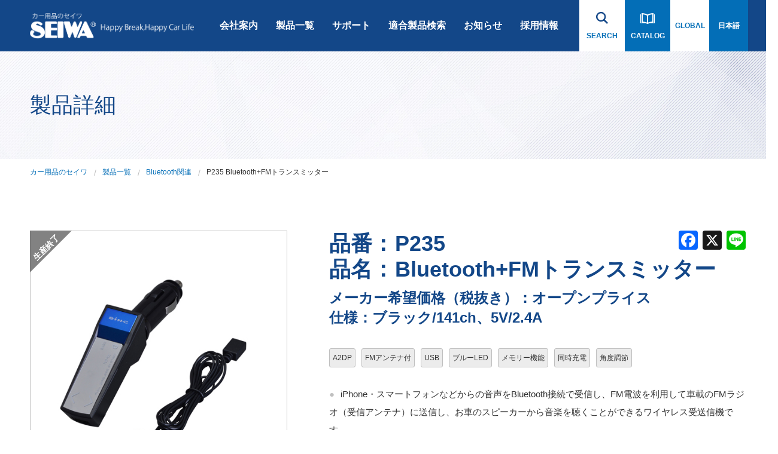

--- FILE ---
content_type: text/html; charset=UTF-8
request_url: https://www.seiwa-c.co.jp/products/p235/
body_size: 7790
content:
<!DOCTYPE html>
<html>

<head>
  <meta charset="utf-8">
  <meta name="format-detection" content="telephone=no">
  <meta name="viewport" content="width=device-width">

  <link rel="shortcut icon" href="https://www.seiwa-c.co.jp/wp/wp-content/themes/seiwa/img/common/favicon.ico">

  <link rel="stylesheet" type="text/css" href="https://www.seiwa-c.co.jp/wp/wp-content/themes/seiwa/css/slick.css">
  <link rel="stylesheet" type="text/css" href="https://www.seiwa-c.co.jp/wp/wp-content/themes/seiwa/css/lightbox.css">
  <link rel="stylesheet" type="text/css" href="https://www.seiwa-c.co.jp/wp/wp-content/themes/seiwa/css/style.css?ver=1751618202">
  <link rel="stylesheet" type="text/css" href="https://www.seiwa-c.co.jp/wp/wp-content/themes/seiwa/css/sp.css?ver=1732851550" media="screen and (max-width: 640px)">
  <title>Bluetooth+FMトランスミッター | カー用品のセイワ</title>

<!-- All In One SEO Pack 3.6.2[828,872] -->
<meta name="description"  content="●iPhone・スマートフォンなどからの音声をBluetooth接続で受信し、FM電波を利用して車載のFMラジオ（受信アンテナ）に送信し、…" />

<script type="application/ld+json" class="aioseop-schema">{}</script>
<link rel="canonical" href="https://www.seiwa-c.co.jp/products/p235/" />
<meta property="og:type" content="article" />
<meta property="og:title" content="Bluetooth+FMトランスミッター | カー用品のセイワ" />
<meta property="og:description" content="●iPhone・スマートフォンなどからの音声をBluetooth接続で受信し、FM電波を利用して車載のFMラジオ（受信アンテナ）に送信し、…" />
<meta property="og:url" content="https://www.seiwa-c.co.jp/products/p235/" />
<meta property="og:site_name" content="カー用品のセイワ" />
<meta property="og:image" content="https://www.seiwa-c.co.jp/wp/wp-content/uploads/2019/05/ogp.jpg" />
<meta property="article:published_time" content="2019-05-08T16:07:46Z" />
<meta property="article:modified_time" content="2023-04-17T01:28:27Z" />
<meta property="og:image:secure_url" content="https://www.seiwa-c.co.jp/wp/wp-content/uploads/2019/05/ogp.jpg" />
<meta name="twitter:card" content="summary" />
<meta name="twitter:title" content="Bluetooth+FMトランスミッター | カー用品のセイワ" />
<meta name="twitter:description" content="●iPhone・スマートフォンなどからの音声をBluetooth接続で受信し、FM電波を利用して車載のFMラジオ（受信アンテナ）に送信し、…" />
<meta name="twitter:image" content="https://www.seiwa-c.co.jp/wp/wp-content/uploads/2019/05/ogp.jpg" />
<!-- All In One SEO Pack -->
<script type='text/javascript'>
window.a2a_config=window.a2a_config||{};a2a_config.callbacks=[];a2a_config.overlays=[];a2a_config.templates={};a2a_localize = {
	Share: "共有",
	Save: "ブックマーク",
	Subscribe: "購読",
	Email: "メール",
	Bookmark: "ブックマーク",
	ShowAll: "すべて表示する",
	ShowLess: "小さく表示する",
	FindServices: "サービスを探す",
	FindAnyServiceToAddTo: "追加するサービスを今すぐ探す",
	PoweredBy: "Powered by",
	ShareViaEmail: "メールでシェアする",
	SubscribeViaEmail: "メールで購読する",
	BookmarkInYourBrowser: "ブラウザにブックマーク",
	BookmarkInstructions: "このページをブックマークするには、 Ctrl+D または \u2318+D を押下。",
	AddToYourFavorites: "お気に入りに追加",
	SendFromWebOrProgram: "任意のメールアドレスまたはメールプログラムから送信",
	EmailProgram: "メールプログラム",
	More: "詳細&#8230;",
	ThanksForSharing: "共有ありがとうございます !",
	ThanksForFollowing: "フォローありがとうございます !"
};
</script>
<script type='text/javascript' defer src='https://static.addtoany.com/menu/page.js'></script>
<script type='text/javascript' src='https://www.seiwa-c.co.jp/wp/wp-includes/js/jquery/jquery.js?ver=1.12.4-wp'></script>
<script type='text/javascript' src='https://www.seiwa-c.co.jp/wp/wp-includes/js/jquery/jquery-migrate.min.js?ver=1.4.1'></script>
<script type='text/javascript' defer src='https://www.seiwa-c.co.jp/wp/wp-content/plugins/add-to-any/addtoany.min.js?ver=1.1'></script>
<!--[if lt IE 9]>
<script type='text/javascript' src='https://www.seiwa-c.co.jp/wp/wp-content/themes/seiwa/js/html5.js?ver=3.7.3'></script>
<![endif]-->
<script type="text/javascript">
	window._se_plugin_version = '8.1.9';
</script>

  <script src="https://www.seiwa-c.co.jp/wp/wp-content/themes/seiwa/js/b_browser_switcher.js"></script>

  <!-- Google tag (gtag.js) -->
  <script async src="https://www.googletagmanager.com/gtag/js?id=G-VLPH6HP866"></script>
  <script>
    window.dataLayer = window.dataLayer || [];

    function gtag() {
      dataLayer.push(arguments);
    }
    gtag('js', new Date());

    gtag('config', 'G-VLPH6HP866');
  </script>
</head>

<body class="products-template-default single single-products postid-372" oncontextmenu="return false;">
  <!-- ** IZANAI ** - widget script tag -->
  <!-- <script id="lampchat-widget" src="https://lampchat.io/widgets/widgetv3.js" fgid="LbPF6-QEPao"></script> -->

  <div id="wrapper">
    <div class="menu-bg"></div>
    <header>
      <div id="header" class="header outer-block">
        <div class="inner-block">
          <div class="logo-and-menu">
            <h1 class="logo">
              <a href="https://www.seiwa-c.co.jp/"><img class="pc" src="https://www.seiwa-c.co.jp/wp/wp-content/themes/seiwa/img/common/logo_header.png" alt="カー用品のセイワ SEIWA Happy Break,Hapy Car Life"><img class="sp" src="https://www.seiwa-c.co.jp/wp/wp-content/themes/seiwa/img/common/sp/logo_header.png" alt="カー用品のセイワ SEIWA Happy Break,Hapy Car Life"></a>
            </h1>
            <div class="menu-box sp">
              <span></span>
              <span></span>
              <span></span>
            </div>
          </div>
          <div class="wrap pc-ib">
            <ul class="g-nav">
              <li>
                <a href="https://www.seiwa-c.co.jp/company/">会社案内</a>
                <ul class="child-nav-list">
                  <li class="child-item"><a href="https://www.seiwa-c.co.jp/company/greeting/">社長あいさつ</a></li>
                  <li class="child-item"><a href="https://www.seiwa-c.co.jp/company/history">会社沿革</a></li>
                  <li class="child-item"><a href="https://www.seiwa-c.co.jp/company/outline/">会社概要</a></li>
                </ul>
              </li>
              <li>
                <a href="https://www.seiwa-c.co.jp/products/">製品一覧</a>
                <ul class="child-nav-list">
                  <li class="child-item"><a href="http://seiwa-c.co.jp/pixyda/" target="_blank">ドライブレコーダー</a></li>
                                      <li class="child-item">
                      <a href="https://www.seiwa-c.co.jp/products_category/%e3%82%b9%e3%83%9e%e3%83%9b%e3%82%a2%e3%82%af%e3%82%bb/">スマートフォンアクセサリー</a>
                    </li>
                                      <li class="child-item">
                      <a href="https://www.seiwa-c.co.jp/products_category/bluetooth%e9%96%a2%e9%80%a3/">Bluetooth関連</a>
                    </li>
                                      <li class="child-item">
                      <a href="https://www.seiwa-c.co.jp/products_category/%e8%bb%8a%e5%86%85%e7%94%a8%e5%93%81/">車内用品</a>
                    </li>
                                      <li class="child-item">
                      <a href="https://www.seiwa-c.co.jp/products_category/%e8%bb%8a%e5%a4%96%e7%94%a8%e5%93%81/">車外用品</a>
                    </li>
                                      <li class="child-item">
                      <a href="https://www.seiwa-c.co.jp/products_category/%e3%82%b8%e3%83%a0%e3%83%8b%e3%83%bc%e5%b0%82%e7%94%a8%e5%95%86%e5%93%81/">ジムニー専用商品</a>
                    </li>
                                      <li class="child-item">
                      <a href="https://www.seiwa-c.co.jp/products_category/%e3%83%a9%e3%83%87%e3%82%a3%e3%82%af%e3%83%bc%e3%83%ab/">Radi-Cool (ラディクール)</a>
                    </li>
                                      <li class="child-item">
                      <a href="https://www.seiwa-c.co.jp/products_category/rcp/">rcp</a>
                    </li>
                                      <li class="child-item">
                      <a href="https://www.seiwa-c.co.jp/products_category/burnox/">BURNOX</a>
                    </li>
                                      <li class="child-item">
                      <a href="https://www.seiwa-c.co.jp/products_category/bullsone/">Bullsone</a>
                    </li>
                                      <li class="child-item">
                      <a href="https://www.seiwa-c.co.jp/products_category/%e3%82%aa%e3%83%b3%e3%83%a9%e3%82%a4%e3%83%b3%e9%99%90%e5%ae%9a%e5%95%86%e5%93%81/">オンライン限定商品</a>
                    </li>
                                      <li class="child-item">
                      <a href="https://www.seiwa-c.co.jp/products_category/%e3%83%a9%e3%82%a4%e3%82%bb%e3%83%b3%e3%82%b9%e5%95%86%e5%93%81/">ライセンス商品</a>
                    </li>
                                      <li class="child-item">
                      <a href="https://www.seiwa-c.co.jp/products_category/snowsocks/">SNOW SOCKS</a>
                    </li>
                                      <li class="child-item">
                      <a href="https://www.seiwa-c.co.jp/products_category/show7/">POLAIRE SHOW'7</a>
                    </li>
                                      <li class="child-item">
                      <a href="https://www.seiwa-c.co.jp/products_category/%e3%82%a2%e3%83%ab%e3%82%b3%e3%83%bc%e3%83%ab%e6%a4%9c%e7%9f%a5%e5%99%a8/">アルコール検知器</a>
                    </li>
                                      <li class="child-item">
                      <a href="https://www.seiwa-c.co.jp/products_category/%e9%9b%bb%e5%ad%90%e3%82%bf%e3%83%90%e3%82%b3%e9%96%a2%e9%80%a3/">電子タバコ関連</a>
                    </li>
                                      <li class="child-item">
                      <a href="https://www.seiwa-c.co.jp/products_category/%e8%8a%b3%e9%a6%99%e5%89%a4%e3%83%bb%e3%82%b1%e3%83%9f%e3%82%ab%e3%83%ab/">芳香剤・ケミカル</a>
                    </li>
                                  </ul>
              </li>
              <li><a href="https://www.seiwa-c.co.jp/assist/">サポート</a></li>
              <li>
                <a href="#">適合製品検索</a>
                <ul class="child-nav-list">
                  <li class="child-item"><a href="/search/">Bluetooth・スマートフォン 関連用品</a></li>
                  <li class="child-item"><a href="/search_chain/">スノーソックス 布製チェーン</a></li>
                </ul>
              </li>
              <li><a href="https://www.seiwa-c.co.jp/news/">お知らせ</a></li>
              <li><a href="https://www.seiwa-c.co.jp/recruit/">採用情報</a></li>
            </ul>
            <div class="side-box clearfix">
              <a href="https://www.seiwa-c.co.jp/search/?selected=2" class="box search">
                <div class="inner">
                  <img src="https://www.seiwa-c.co.jp/wp/wp-content/themes/seiwa/img/common/icon_search_blue.svg" alt="">SEARCH
                </div>
              </a>
              <a href="https://saas.actibookone.com/content/detail?param=eyJjb250ZW50TnVtIjo0MjUxNjZ9&detailFlg=0&pNo=1" class="box catalog" target="_blank">
                <div class="inner">
                  <img src="https://www.seiwa-c.co.jp/wp/wp-content/themes/seiwa/img/common/icon_book_white.svg" alt="">CATALOG
                </div>
              </a>
              <div class="switch-box">
              <button id="switch-to-en" class="btn-lang">GLOBAL</button>
              <button id="switch-to-jp" class="btn-lang active">日本語</button>
            </div>
            </div>
          </div>
          <div class="sp-menu">
            <div class="side-box clearfix">
              <a href="https://www.seiwa-c.co.jp/search/?selected=2" class="box search">
                <div class="inner">
                  <img src="https://www.seiwa-c.co.jp/wp/wp-content/themes/seiwa/img/common/icon_search_blue.svg" alt="">SEARCH
                </div>
              </a>
              <a href="https://saas.actibookone.com/content/detail?param=eyJjb250ZW50TnVtIjo0MjUxNjZ9&detailFlg=0&pNo=1" class="box catalog">
                <div class="inner">
                  <img src="https://www.seiwa-c.co.jp/wp/wp-content/themes/seiwa/img/common/icon_book_white.svg" alt="">CATALOG
                </div>
              </a>
            </div>
            <ul class="parent">
              <li>
                <a href="#">会社案内</a>
                <div class="icon">
                  <span></span>
                  <span></span>
                </div>
                <ul class="child">
                  <li><a href="https://www.seiwa-c.co.jp/company/greeting/">社長あいさつ</a></li>
                  <li><a href="https://www.seiwa-c.co.jp/company/history/">会社沿革</a></li>
                  <li><a href="https://www.seiwa-c.co.jp/company/outline/">会社概要</a></li>
                </ul>
              </li>
              <li>
                <a href="#">製品一覧</a>
                <div class="icon">
                  <span></span>
                  <span></span>
                </div>
                <ul class="child">
                  <li>
                    <a href="http://seiwa-c.co.jp/pixyda/" target="_blank">ドライブレコーダー・カーナビゲーション</a>
                  </li>
                                      <li>
                      <a href="https://www.seiwa-c.co.jp/products_category/%e3%82%b9%e3%83%9e%e3%83%9b%e3%82%a2%e3%82%af%e3%82%bb/">スマートフォンアクセサリー</a>
                    </li>
                                      <li>
                      <a href="https://www.seiwa-c.co.jp/products_category/bluetooth%e9%96%a2%e9%80%a3/">Bluetooth関連</a>
                    </li>
                                      <li>
                      <a href="https://www.seiwa-c.co.jp/products_category/%e8%bb%8a%e5%86%85%e7%94%a8%e5%93%81/">車内用品</a>
                    </li>
                                      <li>
                      <a href="https://www.seiwa-c.co.jp/products_category/%e8%bb%8a%e5%a4%96%e7%94%a8%e5%93%81/">車外用品</a>
                    </li>
                                      <li>
                      <a href="https://www.seiwa-c.co.jp/products_category/%e3%82%b8%e3%83%a0%e3%83%8b%e3%83%bc%e5%b0%82%e7%94%a8%e5%95%86%e5%93%81/">ジムニー専用商品</a>
                    </li>
                                      <li>
                      <a href="https://www.seiwa-c.co.jp/products_category/%e3%83%a9%e3%83%87%e3%82%a3%e3%82%af%e3%83%bc%e3%83%ab/">Radi-Cool (ラディクール)</a>
                    </li>
                                      <li>
                      <a href="https://www.seiwa-c.co.jp/products_category/rcp/">rcp</a>
                    </li>
                                      <li>
                      <a href="https://www.seiwa-c.co.jp/products_category/burnox/">BURNOX</a>
                    </li>
                                      <li>
                      <a href="https://www.seiwa-c.co.jp/products_category/bullsone/">Bullsone</a>
                    </li>
                                      <li>
                      <a href="https://www.seiwa-c.co.jp/products_category/%e3%82%aa%e3%83%b3%e3%83%a9%e3%82%a4%e3%83%b3%e9%99%90%e5%ae%9a%e5%95%86%e5%93%81/">オンライン限定商品</a>
                    </li>
                                      <li>
                      <a href="https://www.seiwa-c.co.jp/products_category/%e3%83%a9%e3%82%a4%e3%82%bb%e3%83%b3%e3%82%b9%e5%95%86%e5%93%81/">ライセンス商品</a>
                    </li>
                                      <li>
                      <a href="https://www.seiwa-c.co.jp/products_category/snowsocks/">SNOW SOCKS</a>
                    </li>
                                      <li>
                      <a href="https://www.seiwa-c.co.jp/products_category/show7/">POLAIRE SHOW'7</a>
                    </li>
                                      <li>
                      <a href="https://www.seiwa-c.co.jp/products_category/%e3%82%a2%e3%83%ab%e3%82%b3%e3%83%bc%e3%83%ab%e6%a4%9c%e7%9f%a5%e5%99%a8/">アルコール検知器</a>
                    </li>
                                      <li>
                      <a href="https://www.seiwa-c.co.jp/products_category/%e9%9b%bb%e5%ad%90%e3%82%bf%e3%83%90%e3%82%b3%e9%96%a2%e9%80%a3/">電子タバコ関連</a>
                    </li>
                                      <li>
                      <a href="https://www.seiwa-c.co.jp/products_category/%e8%8a%b3%e9%a6%99%e5%89%a4%e3%83%bb%e3%82%b1%e3%83%9f%e3%82%ab%e3%83%ab/">芳香剤・ケミカル</a>
                    </li>
                                  </ul>
              </li>
              <li>
                <a href="#">適合製品検索</a>
                <div class="icon">
                  <span></span>
                  <span></span>
                </div>
                <ul class="child">
                  <li><a href="https://www.seiwa-c.co.jp/search/">Bluetooth・スマートフォン 関連用品</a></li>
                  <li><a href="https://www.seiwa-c.co.jp/search_chain/">スノーソックス 布製チェーン</a></li>
                </ul>
              </li>
              <li>
                <a href="https://www.seiwa-c.co.jp/assist/">サポート</a>
              </li>
              <li>
                <a href="https://www.seiwa-c.co.jp/news/">お知らせ</a>
              </li>
              <li>
                <a href="https://www.seiwa-c.co.jp/recruit/">採用情報</a>
              </li>
            </ul>
            <div class="switch-box">
              <button id="switch-to-en-sp" class="btn-lang">GLOBAL</button>
              <button id="switch-to-jp-sp" class="btn-lang active">日本語</button>
            </div>
            <div class="btn-area">
              <a href="https://www.seiwa-c.co.jp/assist/" class="c-btn02">お問い合わせ</a>
            </div>
            <ul class="sns">
              <li class="tiktok"><a href="https://www.tiktok.com/@seiwa3000" target="_blank"></a></li>
              <li class="youtube"><a href="https://www.youtube.com/channel/UC8GLcA9ymjsbIE7REk-FUWQ" target="_blank"></a></li>
              <li class="twitter"><a href="https://twitter.com/seiwa3000?lang=ja" target="_blank"></a></li>
              <li class="facebook"><a href="https://www.facebook.com/seiwa.carofficial/" target="_blank"></a></li>
              <li class="instagram"><a href="https://www.instagram.com/seiwa3000/" target="_blank"></a></li>
              <li class="line"><a href="https://page.line.me/977rngtc?openQrModal=true" target="_blank"></a></li>
            </ul>
            <ul class="b-link-list">
              <li><a href="https://www.seiwa-c.co.jp/policy/">ご利用にあたって</a></li>
              <li><a href="https://www.seiwa-c.co.jp/privacy.html" target="_blank">プライバシーポリシー</a></li>
              <li><a href="https://www.seiwa-c.co.jp/sitemap/">サイトマップ</a></li>
              <li><a href="https://www.seiwa-c.co.jp/news/important/001/">インハウス</a></li>
            </ul>
          </div>
        </div>
        <!-- /inner-block -->
      </div>
      <!-- /header -->
    </header>

  <main>
    <div class="subpage">
      <div class="subpage-kv-block outer-block">
        <div class="inner-block">
          <h1 class="subpage-ttl">製品詳細</h1>
        </div>
      </div>
      <!-- /subpage-kv-block -->

      <div class="bread-block">
        <div class="inner-block">
          <ul class="clearfix">
            <li><a href="https://www.seiwa-c.co.jp/">カー用品のセイワ</a></li>
            <li><a href="https://www.seiwa-c.co.jp/products/">製品一覧</a></li>
            <li><a href="https://www.seiwa-c.co.jp/products_category/bluetooth%e9%96%a2%e9%80%a3/">Bluetooth関連</a></li>
            <li><span>P235 Bluetooth+FMトランスミッター</span></li>
          </ul>
        </div>
      </div>
      <!-- /bread-block-->

      <div class="product-detail-block contents-block">
        <div class="inner-block clearfix">
          <div class="detail-two-colum clearfix">

            <div class="products-sns-block">
              <div class="addtoany_shortcode"><div class="a2a_kit a2a_kit_size_32 addtoany_list" data-a2a-url="https://www.seiwa-c.co.jp/products/p235/" data-a2a-title="Bluetooth+FMトランスミッター"><a class="a2a_button_facebook" href="https://www.addtoany.com/add_to/facebook?linkurl=https%3A%2F%2Fwww.seiwa-c.co.jp%2Fproducts%2Fp235%2F&amp;linkname=Bluetooth%2BFM%E3%83%88%E3%83%A9%E3%83%B3%E3%82%B9%E3%83%9F%E3%83%83%E3%82%BF%E3%83%BC" title="Facebook" rel="nofollow noopener" target="_blank"></a><a class="a2a_button_x" href="https://www.addtoany.com/add_to/x?linkurl=https%3A%2F%2Fwww.seiwa-c.co.jp%2Fproducts%2Fp235%2F&amp;linkname=Bluetooth%2BFM%E3%83%88%E3%83%A9%E3%83%B3%E3%82%B9%E3%83%9F%E3%83%83%E3%82%BF%E3%83%BC" title="X" rel="nofollow noopener" target="_blank"></a><a class="a2a_button_line" href="https://www.addtoany.com/add_to/line?linkurl=https%3A%2F%2Fwww.seiwa-c.co.jp%2Fproducts%2Fp235%2F&amp;linkname=Bluetooth%2BFM%E3%83%88%E3%83%A9%E3%83%B3%E3%82%B9%E3%83%9F%E3%83%83%E3%82%BF%E3%83%BC" title="Line" rel="nofollow noopener" target="_blank"></a></div></div>            </div>

            <div class="detail-ttl sp">
              <div class="main-ttl01">
                <div class="c-ttl01">
                  <span class="caption">品番：</span>
                  <span class="ttl">P235</span>
                </div>
              </div>
              <div class="main-ttl02">
                <h2 class="c-ttl01">
                  <span class="caption">品名：</span>
                  <span class="ttl">Bluetooth+FMトランスミッター</span>
                </h2>
              </div>
              <div class="sub-ttl c-ttl04">
                <div class="price-text">
                  メーカー希望小売価格（税抜き）：オープンプライス                </div>
                                  <div class="specification-text">
                    仕様：ブラック/141ch、5V/2.4A                  </div>
                                              </div>
            </div>
            <!-- /detail-ttl -->

            <div class="detail-img">
                              <div class="new abolition">
                  <span class="txt">生産終了</span>
                </div>
                                            <ul id="detail-slider" class="main-img">
                                      <li>
                      <a href="/img/products/P235_3.jpg" data-lightbox="image-1">
                        <img src="/img/products/P235_3.jpg" alt="">
                        <div class="expansion"></div>
                      </a>
                    </li>
                                      <li>
                      <a href="/img/products/P235.jpg" data-lightbox="image-1">
                        <img src="/img/products/P235.jpg" alt="">
                        <div class="expansion"></div>
                      </a>
                    </li>
                                  </ul>
                <ul id="thumbnail-list" class="sub-img-list clearfix">
                                                        <li class="thumbnail-current" ><img src="/img/products/P235_3.jpg" alt=""></li>
                                                          <li ><img src="/img/products/P235.jpg" alt=""></li>
                                                      </ul>
                          </div>
            <!-- /detail-img -->
            <div class="detail-main">
              <div class="detail-ttl pc">
                <div class="main-ttl01">
                  <h2 class="c-ttl01">
                    <span class="caption">品番：</span>
                    <span class="ttl">P235</span>
                  </h2>
                </div>
                <div class="main-ttl02">
                  <h2 class="c-ttl01">
                    <span class="caption">品名：</span>
                    <span class="ttl">Bluetooth+FMトランスミッター</span>
                  </h2>
                </div>
                <div class="sub-ttl c-ttl04">
                  <div class="price-text">
                    メーカー希望価格（税抜き）：オープンプライス                  </div>
                                      <div class="specification-text">
                      仕様：ブラック/141ch、5V/2.4A                    </div>
                                                    </div>
              </div>
              <!-- /detail-ttl -->
                              <div class="detail-tag">
                  <ul class="tag-list clearfix">
                                                                <li><span style="background-color: ; border-color: ; color:">A2DP</span></li>
                                                                <li><span style="background-color: ; border-color: ; color:">FMアンテナ付</span></li>
                                                                <li><span style="background-color: ; border-color: ; color:">USB</span></li>
                                                                <li><span style="background-color: ; border-color: ; color:">ブルーLED</span></li>
                                                                <li><span style="background-color: ; border-color: ; color:">メモリー機能</span></li>
                                                                <li><span style="background-color: ; border-color: ; color:">同時充電</span></li>
                                                                <li><span style="background-color: ; border-color: ; color:">角度調節</span></li>
                                      </ul>
                </div>
                <!-- /detai-tag -->
                            <div class="detail-list">
                <span class="gray-indent">●</span>iPhone・スマートフォンなどからの音声をBluetooth接続で受信し、FM電波を利用して車載のFMラジオ（受信アンテナ）に送信し、お車のスピーカーから音楽を聴くことができるワイヤレス受送信機です。<br />
<span class="gray-indent">●</span>Bluetooth接続で運転中のハンズフリー通話や音楽再生ができます。<br />
<span class="gray-indent">●</span>お車のアンテナと本体取り付け状態がFM電波環境に適していない場合、付属のサポートアンテナでFM電波環境を変更して適した場所を探せます。<br />
<span class="gray-indent">●</span>FM周波数76.0〜90.0MHz（141ｃh）の中から0.1MHzピッチ刻みでお好きな周波数を選んでチューニングできるので、日本全国どこでもその都度最適な電波をフルバンドで探せます。<br />
<span class="gray-indent">●</span>ディスプレイ部分が4段階で約90°まで可動し、操作しやすい角度に調節可能です。<br />
<span class="gray-indent">●</span>本体側面部分にUSBポートを搭載し、音楽再生と同時にスマートフォンなどのUSB充電対応機器への充電ができます（5V/2.4A）。(サイド面図A参照）<br />
<span class="gray-indent">●</span>エンジン再始動後も前回と同じ周波数を呼び出してご使用になれる周波数メモリー機能搭載です。<br />
<span class="gray-indent">●</span>ブルーLEDディスプレイ搭載。<br />
<span class="gray-indent">●</span>2段階のブースト機能を搭載。<br />
<span class="gray-indent">●</span>DC12/24V車対応です（マイナスアース車に限る）。              </div>
                            <!-- /spec/ -->
              <!-- /detail-list -->
              <div class="detail-tab">
                <ul class="tab-list clearfix">
                                                          <li><a class="tab-tekigou" href="https://www.seiwa-c.co.jp/conformity/P235/"></a></li>
                                                                                                                                  <li><a class="tab-notes" href="https://www.seiwa-c.co.jp/wp/wp-content/uploads/user_file/manual/P235_manual.pdf?_t=1563408537" target="_blank">取扱説明書</a></li>
                                  </ul>
              </div>

            </div>
            <!-- /detail-main -->
          </div>
          <!-- /detail-two-colum -->
          <div class="products-free-area">
                      </div>
          <div class="detail-table-block clearfix">
            <table class="detail-table left-table">
              <tr>
                <th>製品サイズ</th>
                <td>H149mm × W29mm × D31mm</td>
              </tr>
              <tr>
                <th>パッケージ重量</th>
                <td>100g</td>
              </tr>
              <tr>
                <th>パッケージサイズ</th>
                <td>H180mm × W90mm × D62mm</td>
              </tr>
              <tr>
                <th>カートン重量</th>
                <td>2.6kg</td>
              </tr>
            </table>
            <table class="detail-table right-table">
              <tr>
                <th>カートンサイズ</th>
                <td>H175mm × W320mm × D375mm</td>
              </tr>
              <tr>
                <th>カートン入り数</th>
                <td>20コ×3</td>
              </tr>
              <tr>
                <th>JANコード</th>
                <td>4905339122354 </td>
              </tr>
              <tr>
                <th>発売日</th>
                <td>2015年09月</td>
              </tr>
            </table>
          </div>
          <!-- /detail-table-block -->
          <div class="detail-btn">
            <a href="https://www.seiwa-c.co.jp/products_category/bluetooth%e9%96%a2%e9%80%a3/" class="c-btn06">カテゴリー別ページへ戻る</a>
          </div>
        </div>
        <!-- /inner-block -->
      </div>
      <!-- /product-detail-block -->

    </div>
    <!-- /company -->
  </main>
  <!-- /main -->




<footer>
  <div id="footer" class="footer outer-block">
    <div class="inner-block">
      <div class="wrap clearfix">
        <div class="logo"><a href="https://www.seiwa-c.co.jp/"><img class="pc" src="https://www.seiwa-c.co.jp/wp/wp-content/themes/seiwa/img/common/logo_footer.png" alt="SEIWA"><img class="sp" src="https://www.seiwa-c.co.jp/wp/wp-content/themes/seiwa/img/common/sp/logo_footer.png" alt="SEIWA Happy Break,Hapy Car Life"></a></div>
        <div class="link-list clearfix pc">
          <ul class="link-box foot-company">
            <li class="ttl">
              <a href="https://www.seiwa-c.co.jp/company/greeting/">会社案内</a>
            </li>
            <li>
              <a href="https://www.seiwa-c.co.jp/company/history/">会社沿革</a>
            </li>
            <li>
              <a href="https://www.seiwa-c.co.jp/company/outline/">会社概要</a>
            </li>
          </ul>

          <ul class="link-box foot-product">
            <li class="ttl">
              <a href="https://www.seiwa-c.co.jp/products/">製品一覧</a>
            </li>
            <li>
              <a href="http://seiwa-c.co.jp/pixyda/" target="_blank">ドライブレコーダー・カーナビゲーション</a>
            </li>
                          <li>
                <a href="https://www.seiwa-c.co.jp/products_category/%e3%82%b9%e3%83%9e%e3%83%9b%e3%82%a2%e3%82%af%e3%82%bb/">スマートフォンアクセサリー</a>
              </li>
                          <li>
                <a href="https://www.seiwa-c.co.jp/products_category/bluetooth%e9%96%a2%e9%80%a3/">Bluetooth関連</a>
              </li>
                          <li>
                <a href="https://www.seiwa-c.co.jp/products_category/%e8%bb%8a%e5%86%85%e7%94%a8%e5%93%81/">車内用品</a>
              </li>
                          <li>
                <a href="https://www.seiwa-c.co.jp/products_category/%e8%bb%8a%e5%a4%96%e7%94%a8%e5%93%81/">車外用品</a>
              </li>
                          <li>
                <a href="https://www.seiwa-c.co.jp/products_category/%e3%82%b8%e3%83%a0%e3%83%8b%e3%83%bc%e5%b0%82%e7%94%a8%e5%95%86%e5%93%81/">ジムニー専用商品</a>
              </li>
                          <li>
                <a href="https://www.seiwa-c.co.jp/products_category/%e3%83%a9%e3%83%87%e3%82%a3%e3%82%af%e3%83%bc%e3%83%ab/">Radi-Cool (ラディクール)</a>
              </li>
                          <li>
                <a href="https://www.seiwa-c.co.jp/products_category/rcp/">rcp</a>
              </li>
                          <li>
                <a href="https://www.seiwa-c.co.jp/products_category/burnox/">BURNOX</a>
              </li>
                          <li>
                <a href="https://www.seiwa-c.co.jp/products_category/bullsone/">Bullsone</a>
              </li>
                          <li>
                <a href="https://www.seiwa-c.co.jp/products_category/%e3%82%aa%e3%83%b3%e3%83%a9%e3%82%a4%e3%83%b3%e9%99%90%e5%ae%9a%e5%95%86%e5%93%81/">オンライン限定商品</a>
              </li>
                          <li>
                <a href="https://www.seiwa-c.co.jp/products_category/%e3%83%a9%e3%82%a4%e3%82%bb%e3%83%b3%e3%82%b9%e5%95%86%e5%93%81/">ライセンス商品</a>
              </li>
                          <li>
                <a href="https://www.seiwa-c.co.jp/products_category/snowsocks/">SNOW SOCKS</a>
              </li>
                          <li>
                <a href="https://www.seiwa-c.co.jp/products_category/show7/">POLAIRE SHOW'7</a>
              </li>
                          <li>
                <a href="https://www.seiwa-c.co.jp/products_category/%e3%82%a2%e3%83%ab%e3%82%b3%e3%83%bc%e3%83%ab%e6%a4%9c%e7%9f%a5%e5%99%a8/">アルコール検知器</a>
              </li>
                          <li>
                <a href="https://www.seiwa-c.co.jp/products_category/%e9%9b%bb%e5%ad%90%e3%82%bf%e3%83%90%e3%82%b3%e9%96%a2%e9%80%a3/">電子タバコ関連</a>
              </li>
                          <li>
                <a href="https://www.seiwa-c.co.jp/products_category/%e8%8a%b3%e9%a6%99%e5%89%a4%e3%83%bb%e3%82%b1%e3%83%9f%e3%82%ab%e3%83%ab/">芳香剤・ケミカル</a>
              </li>
                      </ul>

          <ul class="link-box foot-serch">
            <li class="ttl">
              <a href="#">適合製品検索</a>
            </li>
            <li>
              <a href="https://www.seiwa-c.co.jp/search/">Bluetooth・スマートフォン 関連用品</a>
            </li>
            <li>
              <a href="https://www.seiwa-c.co.jp/search_chain/">スノーソックス <span class="ib">布製チェーン</span></a>
            </li>
          </ul>

          <ul class="link-box foot-news">
            <li class="ttl">
              <a href="https://www.seiwa-c.co.jp/news/">お知らせ</a>
            </li>
          </ul>

          <ul class="link-box foot-recruit">
            <li class="ttl">
              <a href="https://www.seiwa-c.co.jp/recruit/">採用情報</a>
            </li>
          </ul>
        </div>
        <div class="btn-area pc">
          <a href="https://www.seiwa-c.co.jp/assist/" class="c-btn02">お問い合わせ</a>
        </div>
        <ul class="sns pc">
          <li class="tiktok"><a href="https://www.tiktok.com/@seiwa3000" target="_blank"></a></li>
          <li class="youtube"><a href="https://www.youtube.com/channel/UC8GLcA9ymjsbIE7REk-FUWQ" target="_blank"></a></li>
          <li class="twitter"><a href="https://twitter.com/seiwa3000?lang=ja" target="_blank"></a></li>
          <li class="facebook"><a href="https://www.facebook.com/seiwa.carofficial/" target="_blank"></a></li>
          <li class="instagram"><a href="https://www.instagram.com/seiwa3000/" target="_blank"></a></li>
          <li class="line"><a href="https://page.line.me/977rngtc?openQrModal=true" target="_blank"></a></li>
        </ul>
      </div>
      <!-- /wrap -->
      <div class="bottom clearfix">
        <ul class="b-link-list clearfix pc">
          <li><a href="https://www.seiwa-c.co.jp/policy/">ご利用にあたって</a></li>
          <li><a href="https://www.seiwa-c.co.jp/privacy.html" target="_blank">プライバシーポリシー</a></li>
          <li><a href="https://www.seiwa-c.co.jp/sitemap/">サイトマップ</a></li>
          <li><a href="https://www.seiwa-c.co.jp/news/important/001/">インハウス</a></li>
        </ul>
        <div class="copy">COPYRIGHT©SEIWA CORPORATION.ALL RIGHTS RESERVED.</div>
      </div>
    </div>
    <!-- /inner-block -->
  </div>
  <!-- /footer -->
</footer>

<div id="pagetop" class="pagetop"><a href="#wrapper"></a></div>

</div>
<!-- /wrapper -->

<input type="hidden" name="template_url" value="https://www.seiwa-c.co.jp/wp/wp-content/themes/seiwa">
<input type="hidden" name="home_url" value="https://www.seiwa-c.co.jp">

<!-- User Insight PCDF Code Start : userlocal.jp -->
<script type="text/javascript">
var _uic = _uic ||{}; var _uih = _uih ||{};_uih['id'] = 54669;
_uih['lg_id'] = '';
_uih['fb_id'] = '';
_uih['tw_id'] = '';
_uih['uigr_1'] = ''; _uih['uigr_2'] = ''; _uih['uigr_3'] = ''; _uih['uigr_4'] = ''; _uih['uigr_5'] = '';
_uih['uigr_6'] = ''; _uih['uigr_7'] = ''; _uih['uigr_8'] = ''; _uih['uigr_9'] = ''; _uih['uigr_10'] = '';
_uic['uls'] = 1;



/* DO NOT ALTER BELOW THIS LINE */
/* WITH FIRST PARTY COOKIE */
(function() {
var bi = document.createElement('script');bi.type = 'text/javascript'; bi.async = true;
bi.src = '//cs.nakanohito.jp/b3/bi.js';
var s = document.getElementsByTagName('script')[0];s.parentNode.insertBefore(bi, s);
})();
</script>
<!-- User Insight PCDF Code End : userlocal.jp --><link rel='stylesheet' id='wp-block-library-css'  href='https://www.seiwa-c.co.jp/wp/wp-includes/css/dist/block-library/style.min.css?ver=5.2.17' type='text/css' media='all' />
<link rel='stylesheet' id='addtoany-css'  href='https://www.seiwa-c.co.jp/wp/wp-content/plugins/add-to-any/addtoany.min.css?ver=1.16' type='text/css' media='all' />
<script type='text/javascript' src='https://www.seiwa-c.co.jp/wp/wp-content/themes/seiwa/js/skip-link-focus-fix.js?ver=20160816'></script>
<script type='text/javascript'>
/* <![CDATA[ */
var screenReaderText = {"expand":"\u30b5\u30d6\u30e1\u30cb\u30e5\u30fc\u3092\u5c55\u958b","collapse":"\u30b5\u30d6\u30e1\u30cb\u30e5\u30fc\u3092\u9589\u3058\u308b"};
/* ]]> */
</script>
<script type='text/javascript' src='https://www.seiwa-c.co.jp/wp/wp-content/themes/seiwa/js/functions.js?ver=20160816'></script>
<script src="https://www.seiwa-c.co.jp/wp/wp-content/themes/seiwa/js/jquery-3.3.1.min.js"></script>
<script src="https://www.seiwa-c.co.jp/wp/wp-content/themes/seiwa/js/slick.min.js"></script>
<script src="https://www.seiwa-c.co.jp/wp/wp-content/themes/seiwa/js/lightbox.js"></script>
<script src="https://www.seiwa-c.co.jp/wp/wp-content/themes/seiwa/js/jquery.matchHeight-min.js"></script>
<script src="https://www.seiwa-c.co.jp/wp/wp-content/themes/seiwa/js/common.js?ver=1728007142"></script>
</body>

</html>

--- FILE ---
content_type: text/css
request_url: https://www.seiwa-c.co.jp/wp/wp-content/themes/seiwa/css/style.css?ver=1751618202
body_size: 16310
content:
@charset "utf-8";

/*------------------------------------------------------------------------------
  reset
------------------------------------------------------------------------------*/

html,
input,
textarea,
select,
button {
  font-family: "游ゴシック体", YuGothic, "游ゴシック", "Yu Gothic", "メイリオ", Meiryo, sans-serif;
  font-weight: 500;
}

/* IE10以降 游ゴシック文字ずれ対応 */

html.ie10,
.ie10 input,
.ie10 textarea,
.ie10 select,
.ie10 button,
html.ie11,
.ie11 input,
.ie11 textarea,
.ie11 select,
.ie11 button {
  font-family: "ヒラギノ角ゴ Pro W3", "Hiragino Kaku Gothic Pro", "メイリオ", Meiryo, sans-serif;
  font-weight: normal;
}

html {
  color: #333;
  background: #fff;
  font-size: 14px;
  line-height: 1.6;
  word-break: break-all;
}

body {
  background: #fff;
  margin: 0;
}

*,
*:before,
*:after {
  -webkit-box-sizing: border-box;
  box-sizing: border-box;
}

img {
  border: 0;
  margin: 0;
  vertical-align: top;
  max-width: 100%;

  user-drag: none;
  -webkit-user-drag: none;
  -moz-user-select: none;
}

p {
  margin: 0 0 1em;
  padding: 0;
}

p:last-child {
  margin-bottom: 0;
}

a {
  color: #333;
  text-decoration: none;
}

input[type="submit"],
input[type="text"],
select,
textarea,
button {
  -moz-appearance: none;
  -webkit-appearance: none;
  -webkit-box-shadow: none;
  appearance: none;
  box-shadow: none;
  outline: none;
  margin: 0;
  padding: 0;
  background: none;
  border: none;
  border-radius: 0;
  outline: none;
}

select::-ms-expand {
  display: none;
}

textarea {
  resize: vertical;
}

button {
  border: none;
  cursor: pointer;
}

label {
  cursor: pointer;
}

table {
  border-collapse: collapse;
}

ul {
  list-style: none;
  margin: 0;
  padding: 0;
}

h1,
h2,
h3,
h4,
h5,
h6 {
  font-size: 14px;
  font-weight: 500;
  margin: 0;
  padding: 0;
}

.outer-block,
.contents-block,
#wrapper {
  min-width: 1300px;
}

.inner-block {
  margin: 0 auto;
  padding: 0;
  position: relative;
  width: 1200px;
}

#wrapper {
  position: relative;
}

.pc {
  display: block !important;
}

.pc-ib {
  display: inline-block !important;
}

.sp {
  display: none !important;
}

.sp-ib {
  display: none !important;
}

@media screen and (min-width: 641px) {
  a,
  a:before,
  a:after,
  a img:hover,
  button,
  .aco-btn,
  .aco-btn-child,
  .pagenation .page-num-ul li:hover,
  .pagenation .prev:hover,
  .pagenation .next:hover,
  .back-feature:hover {
    -webkit-transition: 0.3s ease-in-out;
    transition: 0.3s ease-in-out;
  }

  a:hover,
  button:hover {
    opacity: 0.8;
    filter: alpha(opacity=80);
  }
}

/*------------------------------------------------------------------------------
  top
------------------------------------------------------------------------------*/

/*-- header --*/

.header {
  background-color: #134788;
}

.header .sp-menu {
  display: none;
}

.header .inner-block {
  font-size: 0;
}

.header .logo-and-menu,
.header .wrap,
.header .g-nav,
.header .side-box {
  display: inline-flex;
  vertical-align: middle;
}


.header .logo {
  width: 274px;
}

.header .logo a {
  display: block;
}

.header .wrap {
  width: 926px;
  text-align: right;
}

.header .g-nav >li {
  float: left;
  position: relative;
}

.header .g-nav >li:last-child {
  margin-right: 20px;
}

.header .g-nav >li >a {
  position: relative;
  display: block;
  font-size: 16px;
  font-weight: bold;
  color: #fff;
  line-height: 86px;
  padding: 0 15px;
}

.header .g-nav >li >a:after {
  content: "";
  display: block;
  position: absolute;
  bottom: 20px;
  left: 20px;
  right: 20px;
  margin: auto;
  height: 2px;
  background-color: transparent;
}

.header .g-nav .current a:after {
  background-color: #fff;
}

.header .g-nav li .child-nav-list {
  opacity: 0;
  position: absolute;
  top : 100%;
  left: 0;
  transition: 0.3s ease-in-out;
  background-color: #fff;
  pointer-events: none;
  z-index: 100;
  display: flex;
  flex-direction: column;
  align-items:stretch
}
.header .child-nav-list li {
  width: 100%;
  background: url(../img/common/arrow_right_white.svg) no-repeat 95% 50% /4px 8px;
  border-top: 1px solid #fff;
  background-color: #134788;
  background-size: 5px;
}
.header .child-nav-list a {
  width: max-content;
  font-size: 12px;
  display: block;
  font-weight: bold;
  padding: 15px 20px;
  padding-right: 50px;
  color: #fff;
  /* background: url(../img/common/arrow_right_blue.svg) no-repeat 95% 50%; */
  /* background-size: 10px; */
}

.header .side-box .box {
  position: relative;
  height: 86px;
  width: 76px;
  font-size: 12px;
  font-weight: bold;
  text-align: center;
  float: left;
}

.header .side-box .box .inner {
  line-height: 1;
  position: absolute;
  bottom: 20px;
  left: 0;
  right: 0;
  margin: auto;
}

.header .side-box .box img {
  display: block;
  margin: 0 auto 14px;
}

.header .side-box .box.search {
  color: #036eb7;
  background-color: #fff;
}

.header .side-box .box.catalog {
  color: #fff;
  background-color: #036eb7;
}

@media screen and (min-width: 641px) {
  .header .g-nav >li a:hover {
    opacity: 1;
  }

  .header .g-nav >li a:hover:after {
    background-color: #fff;
  }
  .header .g-nav >li:hover >.child-nav-list {
    opacity: 1;
    pointer-events: auto;
  }
}

/*-- mv --*/

.top-mv-block {
  background-color: #000;
}

/*-- slider --*/

.slider-block01,
.slider-block02 {
  position: relative;
}

.slider-block01 .slick-slide {
  opacity: 0.3;
  -webkit-transition: 0.3s ease-in-out;
  transition: 0.3s ease-in-out;
  outline: none;
}

.slider-block01 .slick-slide.slick-current {
  opacity: 1;
}

.accessories,
.slider-arrows,
.slider-dots {
  position: absolute;
  top: 0;
  bottom: 0;
  left: 0;
  right: 0;
  margin: auto;
}

.accessories {
  width: 1200px;
  pointer-events: none;
}

.slider-arrows,
.slider-dots {
  pointer-events: auto;
}

.slider-arrows {
  bottom: 32px;
  height: 0;
}

.slide-arrow {
  position: absolute;
  width: 20px;
  cursor: pointer;
}

.prev-arrow {
  left: 0;
}

.next-arrow {
  right: 0;
}

.slider-dots {
  font-size: 0;
  top: auto;
  bottom: 25px;
  text-align: center;
}

.slick-dots li {
  display: inline-block;
}

.slick-dots li:nth-child(n + 2) {
  margin-left: 12px;
}

.slick-dots li button {
  font-size: 0;
  width: 10px;
  height: 10px;
  background-color: #ccc;
  border-radius: 50%;
  padding: 0;
}

li.slick-active button {
  background-color: #134788;
}

.slider-block02 .slick-slider {
  z-index: 1;
}

.slider-block02 .slider li {
  position: relative;
  padding: 0 21px;
}

.slider-block02 .slider li a {
  display: block;
}

.slider-block02 .prev-arrow {
  left: -30px;
}

.slider-block02 .next-arrow {
  right: -30px;
}

/*-- notice-block --*/

.notice-block {
  background-color: #ececec;
}

.notice-block .inner-block {
  padding: 15px 0;
}

.notice-block .ttl,
.notice-block .description {
  float: left;
}

.notice-block .ttl {
  position: relative;
  width: 190px;
  color: #134788;
  font-weight: bold;
  padding-left: 30px;
}

.notice-block .ttl:before {
  content: "";
  display: block;
  position: absolute;
  top: 0;
  left: 0;
  width: 20px;
  height: 20px;
  background: url(../img/common/icon_notice.svg) no-repeat center / contain;
}

.notice-block .description {
  width: 1010px;
  line-height: 1.5;
}

/*-- contents-block --*/

.contents-block {
  padding: 70px 0;
}

/*-- top-two-column --*/

.top-two-column {
  border-bottom: 1px solid #d8d8d8;
}

/*-- top-news-block --*/

.top-news-block {
  width: 580px;
  float: left;
}

.top-news-block .top {
  margin-bottom: 25px;
}

.top-news-block .top .c-ttl01 {
  float: left;
  text-align: left;
}

.top-news-block .top .btn-area {
  float: right;
}

.top-news-block .c-btn01 {
  width: 160px;
  line-height: 36px;
}

.news-list li {
  border-top: 1px solid #d8d8d8;
}

.news-list li:last-child {
  border-bottom: 1px solid #d8d8d8;
}

.news-list li a {
  display: block;
  padding: 18px 20px;
}

.date-and-tag {
  font-size: 0;
  margin-bottom: 10px;
}

.date-and-tag > span {
  display: inline-block;
  vertical-align: middle;
  line-height: 1;
}
.date-and-tag > .c-tag + .c-tag {
  margin-left: 10px;
}

.date-and-tag .c-date {
  margin-right: 15px;
}

.news-list .description {
  font-size: 15px;
}

@media screen and (min-width: 641px) {
  .news-list li a:hover {
    opacity: 1;
    background-color: #eef0f7;
  }
}

/*-- top-match-block --*/
.ib {
  display: inline-block;
}

.top-match-block {
  width: 590px;
  float: right;
}

.top-match-block .c-ttl01 {
  margin-bottom: 25px;
}
.top-match-block >.content{
  display: flex;
  justify-content: space-between;
}

.top-match-block .box {
  background-color: #eef0f7;
  padding: 25px 20px;
  display: flex;
  flex-direction: column;
  flex: 1 0 auto;
  width: calc(50% - 20px);
}

.top-match-block .box + .box {
  margin-left: 30px;
}

.top-match-block .box h3 {
  flex-shrink: 0;
  text-align: center;
  font-size: 18px;
  font-weight: bold;
  line-height: 1.2;
}

.top-match-block .chain h3 {
  padding-top: 12px;
}

.top-match-block .chain h3 span {
  display: inline-block;
}

.top-match-block .box .img-wrap {
  margin-top: auto;
  padding-top: 19px;
  margin-bottom: 29px;
}
.top-match-block .box img {
  display: block;
  margin: 0 auto;
}

.top-match-block .c-btn02 {
  font-size: 16px;
  width: 250px;
  line-height: 50px;
  margin: auto;
}

/*-- top-category-block --*/

.top-category-block .c-ttl01 {
  margin-bottom: 45px;
}


.top-category-block .list {
  margin-bottom: -50px;
}

.top-category-block .list li {
  float: left;
  position: relative;
  width: 340px;
  border: 1px solid #134788;
}

.top-category-block .list li {
  margin-right: 90px;
  margin-bottom: 50px;
}

.top-category-block .list .link {
  position: absolute;
  top: 0;
  right: 0;
  width: 56px;
  height: 56px;
  background-color: #036eb7;
}

.top-category-block .list .link img {
  position: absolute;
  top: 0;
  bottom: 0;
  right: 0;
  left: 0;
  margin: auto;
  width: 16px;
}

.top-category-block .list .description {
  font-size: 16px;
  font-weight: bold;
  text-align: center;
  color: #fff;
  position: absolute;
  bottom: 0;
  left: 0;
  right: 0;
  padding: 20px 45px 20px 20px;
  background: url(../img/common/arrow_right_white.svg) no-repeat right 20px center / 8px auto rgba(3, 110, 183, 0.8);
}

@media screen and (min-width: 641px) {
  .top-category-block .list li:nth-child(3n) {
    margin-right: 0;
  }

  .top-category-block .list a:hover img {
    opacity: 1;
  }
}

/*-- top-search-block --*/

.top-search-block {
  background-color: #ececec;
  padding: 55px 0 40px;
}

.top-search-block .inner-block {
  width: 1000px;
}

.top-search-block .c-ttl02 {
  margin-bottom: 45px;
}

.top-search-block .search-box {
  position: relative;
  border: 1px solid #134788;
  border-radius: 3px;
  background-color: #fff;
  font-size: 0;
}

.top-search-block .search-box .icon,
.top-search-block .search-box .txt {
  display: inline-block;
  vertical-align: middle;
}

.top-search-block .search-box .icon {
  position: relative;
  width: 60px;
  text-align: center;
  padding: 15px 0;
}

.top-search-block .search-box .icon:after {
  content: "";
  display: block;
  position: absolute;
  top: 0;
  bottom: 0;
  right: 0;
  margin: auto;
  width: 1px;
  height: 30px;
  background-color: #134788;
}

.top-search-block .search-box .icon img {
  width: 20px;
}

.top-search-block .search-box .txt {
  width: 938px;
  font-size: 15px;
  padding: 12px 110px 12px 20px;
}

.top-search-block .search-box .txt::placeholder {
  color: #999;
}

.top-search-block .search-box .button {
  position: absolute;
  right: 0;
  top: 0;
  bottom: 0;
  color: #fff;
  font-size: 16px;
  font-weight: bold;
  width: 80px;
  text-align: center;
  background-color: #134788;
}

@media screen and (min-width: 641px) {
  .top-search-block .search-box .button:hover {
    opacity: 1;
    background-color: #123158;
  }
}

/*-- top-info-block --*/

.top-info-block .txt-block {
  width: 700px;
  position: absolute;
  bottom: 0;
  left: 0;
  background-color: #fff;
  padding: 40px 45px 50px 0;
}

.top-info-block .ttl {
  font-size: 40px;
  font-weight: bold;
  line-height: 1.4;
  color: #134788;
  margin-bottom: 45px;
}

.top-info-block .description {
  font-size: 16px;
  margin-bottom: 45px;
}

.top-info-block .btn-area {
  text-align: center;
  font-size: 0;
}

.top-info-block .c-btn02 {
  margin-right: 20px;
}

.top-info-block .c-btn02,
.top-info-block .c-btn01 {
  display: inline-block;
  width: 250px;
  line-height: 50px;
  font-size: 16px;
}

.top-info-block .img-block {
  text-align: right;
}

/*-- top-bland-block--*/

.top-bland-block {
  background-color: #eef0f7;
}

.top-bland-block .c-ttl01 {
  margin-bottom: 45px;
}

.slider-block02 .slider li .description {
  display: flex;
  align-items: center;
  justify-content: center;
  text-align: center;
  font-size: 16px;
  font-weight: bold;
  color: #fff;
  padding: 20px 45px 20px 20px;
  background: url(../img/common/arrow_right_white.svg) no-repeat right 20px center / 8px auto #134788;
}

.slider-block02 .slick-dots {
  display: none !important;
}

/*-- footer --*/

.footer {
  background-color: #ececec;
  border-top: 5px solid #134788;
}

.footer .inner-block {
  padding: 50px 0;
}

.footer .wrap {
  position: relative;
}

.footer .logo,
.footer .link-list,
.footer .btn-area {
  float: left;
}

.footer .logo {
  width: 210px;
  margin-top: 6px;
}

.footer .logo a {
  display: inline-block;
}

.footer .link-list {
  width: 800px;
  margin-top: 11px;
}

.footer .btn-area {
  width: 180px;
}

/* -------------------------------------- */

.link-list .link-box{
  float:left;
}

.foot-company{
  width:160px;
}

.foot-product{
  width:180px;
  padding-right: 20px;
}

.foot-serch{
  width: 180px;
}

.foot-news{
  width: 140px;
}

.foot-recruit{
  width: 140px;
}


.link-list .link-box a{
  display: block;
  min-height:48px;
  color: #134788;
  font-size: 12px;
  padding-left: 15px;
  padding-top:5px;
  padding-bottom:5px;
  margin-left: 6px;
  background: url(../img/common/arrow_right_blue.svg) no-repeat left 10px / 4px 8px;
}

.link-list .link-box .ttl a{
  display: block;
  min-height:auto;
  color: #134788;
  font-size: 14px;
  font-weight: bold;
  padding:0 0 0 20px;
  background: url(../img/common/arrow02_right_blue.svg) no-repeat left 3px / 15px auto;
  margin-left:0;
  margin-bottom: 25px;
}

.footer .c-btn02 {
  width: 180px;
  line-height: 40px;
  background-image: none;
  background-color: #036eb7;
}

.footer .sns {
  position: absolute;
  bottom: 0;
  right: 0;
}

.footer .sns ul,
.header .sns ul {
  font-size: 0;
}

.footer .sns li,
.header .sns li {
  display: inline-block;
}

.footer .sns li:nth-child(n + 2),
.header .sns li:nth-child(n + 2) {
  margin-left: 15px;
}

.footer .sns a,
.header .sns a {
  display: block;
  width: 30px;
  height: 30px;
  border-radius: 50%;
  background-color: #134788;
  background-position: center center;
  background-repeat: no-repeat;
}

.footer .sns .youtube a,
.header .sns .youtube a {
  background-image: url(../img/common/icon_youtube_white.svg);
  background-size: 16px auto;
}

.footer .sns .twitter a,
.header .sns .twitter a {
  background-image: url(../img/common/icon_twitter_white.svg);
  background-size: 15px auto;
}

.footer .sns .facebook a,
.header .sns .facebook a {
  background-image: url(../img/common/icon_facebook_white.svg);
  background-size: 8px auto;
}

.footer .sns .instagram a,
.header .sns .instagram a {
  background-image: url(../img/common/icon_instagram_white.svg);
  background-size: 16px auto;
}
.footer .sns .tiktok a,
.header .sns .tiktok a {
  background-image: url(../img/common/icon_tiktok_white.svg);
  background-size: 16px auto;
}

.footer .sns .line a,
.header .sns .line a
{
  background-image: url(../img/common/icon_line_white.svg);
  background-size: 28px auto;
}

.footer .bottom {
  padding-top: 50px;
  margin-top: 50px;
  border-top: 1px solid #134788;
}

.footer .b-link-list {
  float: left;
}

.footer .b-link-list li {
  float: left;
  margin-right: 20px;
}

.footer .b-link-list a,
.footer .copy {
  font-size: 12px;
  color: #134788;
  line-height: 1;
}

.footer .b-link-list a {
  float: left;
}

.footer .copy {
  font-weight: bold;
  float: right;
}

@media screen and (min-width: 641px) {
  .footer .c-btn02:hover {
    background-image: none;
  }
}


/*-- pagetop --*/

.pagetop {
  position: absolute;
  right: 20px;
  z-index: 10;
}

.pagetop a {
  display: block;
  width: 50px;
  height: 50px;
  background: url(../img/common/arrow_top_white.svg) no-repeat center center / 14px auto #134788;
}


/*------------------------------------------------------------------------------
  common
------------------------------------------------------------------------------*/

.c-bold {
  font-weight: bold;
}

.c-note {
  color: #cc0000;
  display: inline-block;
  font-size: 13px;
  line-height: 1;
  margin-left: 8px;
  vertical-align: text-top;
}

.c-ttl01,
.c-ttl02 {
  font-size: 36px;
  color: #134788;
  line-height: 1.2;
  text-align: center;
  font-weight: bold;
}

.c-ttl02 {
  font-size: 30px;
}

.c-ttl03 {
  font-size: 40px;
  color: #134788;
  line-height: 1.4;
}

.c-ttl04 {
  color: #134788;
  font-size: 24px;
  font-weight: bold;
  line-height: 1.4;
  padding: 10px 10px 10px 20px;
  border-left: 5px solid #134788;
}

.c-ttl05 {
  position: relative;
  color: #134788;
  font-size: 18px;
  font-weight: bold;
  background-color: #ececec;
  padding: 13px 25px;
  line-height: 1.3;
}

.c-ttl05:before {
  content: "";
  display: block;
  position: absolute;
  top: 0;
  bottom: 0;
  left: 0;
  margin: auto;
  width: 18px;
  height: 2px;
  background-color: #134788;
}

.c-ttl06 {
  font-size: 48px;
  color: #134788;
  letter-spacing: 0.05em;
  line-height: 1.3;
  margin-bottom: 70px;
  text-align: center;
  font-weight: bold;
}

.c-ttl06 .marker {
  display: inline-block;
  padding-bottom: 8px;
  position: relative;
}

.c-ttl06 .marker::after {
  background: #134788;
  content: "";
  display: block;
  position: absolute;
  bottom: 0;
  left: 0;
  width: calc(100% - 0.05em);
  height: 6px;
}

.c-ttl06 .marker.comma {
  margin-left: 0.55em;
}
.c-ttl06 .marker.comma::after {
  width: calc(100% - 0.55em);
}

.c-btn01,
.c-btn02,
.c-btn03,
#wrapper .simulation .c-btn02 {
  display: block;
  color: #134788;
  font-weight: bold;
  text-align: center;
  border: 1px solid #134788;
  background-image: url(../img/common/arrow_right_blue.svg);
  background-position: right 20px center;
  background-repeat: no-repeat;
  background-size: 5px auto;
  border-radius: 50px;
}

.c-btn01 {
  background-color: #fff;
}

.c-btn02,
#wrapper .simulation .c-btn02 {
  display: block;
  color: #fff;
  background-color: #134788;
  border: 1px solid transparent;
  background-image: url(../img/common/arrow_right_white.svg);
}
#wrapper .simulation .c-btn02 {
  cursor: pointer;
  margin: 20px 0;
}

.c-min {
  font-family: "游明朝体", "Yu Mincho", YuMincho, "ヒラギノ明朝 Pro", "Hiragino Mincho Pro", "MS P明朝", "MS PMincho", serif;
}

.c-btn01.anchor {
  background-image: url(../img/common/arrow_bottom_blue.svg);
  background-size: auto 6px;
}

.c-btn02.anchor {
  background-image: url(../img/common/arrow_bottom_white.svg);
  background-size: auto 6px;
}

.c-btn03 {
  background-image: url(../img/common/arrow_right_white.svg);
  background-color: #036eb7;
  border-color: transparent;
  color: #fff;
}

@media screen and (min-width: 641px) {
  .c-btn01.anchor:hover {
    background-image: url(../img/common/arrow_bottom_white.svg);
  }

  .c-btn02.anchor:hover {
    background-image: url(../img/common/arrow_bottom_blue.svg);
  }

  .c-btn03:hover {
    opacity: 1;
    background-color: #134788;
    color: #fff;
  }
}

.c-btn06 {
  display: block;
  color: #134788;
  font-weight: bold;
  text-align: center;
  border: 1px solid #134788;
  background-size: 5px auto;
  border-radius: 50px;
  position: relative;
}

.c-btn06:before{
  display:block;
  content:'';
  background: url(../img/common/arrow_right_blue.svg) no-repeat;
  background-size:contain;
  transform: scale(-1, 1);
  width:7px;
  height:10px;
  position:absolute;
  top:0;
  bottom:0;
  left:20px;
  margin:auto 0;
}

.c-btn07{
  display: block;
  color:#fff;
  background-color:#036eb7;
  font-weight: bold;
  text-align: center;
  border: 1px solid transparent;
  background-image: url(../img/common/arrow_right_white.svg);
  background-position: right 20px center;
  background-repeat: no-repeat;
  background-size: 5px auto;
  border-radius: 50px;
  height:50px;
  line-height:50px;
  font-size: 16px;
}

.c-btn-disabled {
  background: #333;
  color: #fff;
  cursor: default;
  pointer-events: none;
}

.c-date {
  font-size: 15px;
  font-weight: bold;
}

.c-tag {
  color: #fff;
  text-align: center;
  font-size: 12px;
  font-weight: bold;
  line-height: 1;
  padding: 5px 22px;
  background-color: #036eb7;
  border-radius: 5px;
}

.c-pager01 li {
  float: left;
}

.c-pager01 li + li {
  margin-left: 10px;
}
.c-pager01 li:nth-child(10n+1) {
  clear: both;
  margin-left: 0;
}
.c-pager01 li:nth-child(n+11) {
  margin-top: 5px;
}

.c-pager01 li a,
.c-pager01 span {
  display: block;
  width: 30px;
  height: 30px;
  line-height: 30px;
  font-size: 14px;
  font-weight: bold;
  border-radius: 3px;
  text-align: center;
}

.c-pager01 li a {
  background-color: #bfd7f5;
  color: #036eb7;
}

.c-pager01 .dots span {
  background-color: #bfd7f5;
  color: #036eb7;
}

.c-pager01 .current span {
  color: #fff;
  background-color: #036eb7;
}

.c-pager01 .arrow a {
  background: url(../img/common/arrow_left_blue02.svg) no-repeat center center / 6px 10px #bfd7f5;
}

.c-pager01 .arrow.next a {
  background-image: url(../img/common/arrow_right_blue02.svg);
}

@media screen and (min-width: 641px) {
  .c-btn01:hover {
    opacity: 1;
    background-color: #134788;
    color: #fff;
    background-image: url(../img/common/arrow_right_white.svg);
  }

  .c-btn02:hover {
    opacity: 1;
    background-color: #fff;
    color: #134788;
    border-color: #134788;
    background-image: url(../img/common/arrow_right_blue.svg);
  }

  .c-pager01 a:hover {
    opacity: 1;
    background-color: #036eb7;
    color: #fff;
  }

  .c-pager01 .arrow a:hover {
    background-image: url(../img/common/arrow_left_white.svg);
  }

  .c-pager01 .arrow.next a:hover {
    background-image: url(../img/common/arrow_right_white.svg);
  }

  .c-btn06:hover{
    opacity:1;
    background-color: #134788;
    color: #fff;
    border-color: #134788;
  }

  .c-btn06:hover:before{
    background: url(../img/common/arrow_right_white.svg) no-repeat;
    background-size:contain;
  }

  .c-btn07:hover{
    color:#134788;
    background-color:#fff;
    border-color: #134788;
    opacity:1;
    background-image: url(../img/common/arrow_right_blue.svg);
  }

}

/* タグリスト */
.tag-list {
  margin: 0 -10px -10px 0;
}

.tag-list li {
  float: left;
  margin: 0 10px 10px 0;
}

.tag-list li span {
  display: block;
  padding: 0 5px;
  line-height: 30px;
  text-align: center;
  background-color: #ececec;
  border: 1px solid #bfbfbf;
  border-radius: 3px;
}

/* リスト（左に灰色の点） */
ul.gray-list li{
  position:relative;
  padding:8px 5px 8px 20px;
}

ul.gray-list li:before{
  position:absolute;
  content:'';
  width:12px;
  height:12px;
  top:13px;
  left:0;
  background:#bfbfbf;
  border-radius: 50%;
}

/* table */
.c-table01 {
  border: solid 1px #bfbfbf;
  font-size: 16px;
  width: 100%;
}

.c-table01 th {
  background: #ececec;
  background-clip: padding-box;
  border-right: solid 1px #bfbfbf;
  font-weight: bold;
  padding: 30px;
  text-align: left;
  width: 280px;
}

.c-table01 td {
  line-height: 2;
  padding: 20px 30px;
}
.c-table01 p {
  margin-bottom: 0;
}

@media screen and (min-width: 641px) {
  .c-table01 tr:not(:first-child) th,
  .c-table01 tr:not(:first-child) td {
    border-top: solid 1px #bfbfbf;
  }
}

/* c-list01 */
.c-list01 li {
  line-height: 1.5;
  position: relative;
  padding-left: 22px;
}

.c-list01 li::before {
  background: #bfbfbf;
  border-radius: 50%;
  content: "";
  display: inline-block;
  position: absolute;
  top: 0.25em;
  left: 0;
  width: 12px;
  height: 12px;
}

.c-list01 li + li {
  margin-top: 8px;
}

/* c-note-list */
.c-note-list {
  counter-reset: noteNum;
}

.c-note-list li {
  line-height: 1.3;
  position: relative;
  padding-left: 3em;
}

.c-note-list li + li {
  margin-top: 15px;
}

.c-note-list li::before {
  color: #cc0000;
  content: "※" counter(noteNum);
  counter-increment: noteNum;
  position: absolute;
  top: 0;
  left: 0;
}

.c-list01 a,
.c-note-list a {
  color: #036eb7;
  text-decoration: underline;
}

@media screen and (min-width: 641px) {
  .c-list01 a:hover,
  .c-note-list a:hover {
    text-decoration: none;
  }
}

/*------------------------------------------------------------------------------
  subpage
------------------------------------------------------------------------------*/

/*-- kv-block --*/

.subpage-kv-block {
  background: url(../img/common/kv_bg.jpg) no-repeat center / cover;
}

.subpage-kv-block .inner-block {
  display: table;
  height: 180px;
}

.subpage-ttl {
  display: table-cell;
  vertical-align: middle;
  font-size: 36px;
  color: #134788;
}

.subpage-ttl .sub-ttl {
  font-size: 14px;
  vertical-align: middle;
  margin-left: 40px;
}

/*-- bread-block --*/

.bread-block ul {
  padding: 13px 0;
}

.bread-block li {
  position: relative;
  float: left;
  font-size: 12px;
  margin-bottom: 5px;
  margin-right: 25px;
}

.bread-block li:after {
  content: "/";
  font-size: 14px;
  display: inline-block;
  position: absolute;
  top: -1px;
  right: -15px;
  margin: auto;
  color: #bfbfbf;
}

.bread-block li:last-child:after {
  display: none;
}

.bread-block a {
  color: #036eb7;
}


/*------------------------------------------------------------------------------
  company
------------------------------------------------------------------------------*/

/*------------------------------------------------------------------------------
  greeting
------------------------------------------------------------------------------*/

.greeting .c-ttl03 {
  margin-bottom: 45px;
}

.greeting .main-img {
  margin-bottom: 45px;
}

.greeting .txt-box {
  font-size: 16px;
  line-height: 1.5;
  margin-bottom: 45px;
}

.greeting .name {
  font-family: "游明朝体", "Yu Mincho", YuMincho, "ヒラギノ明朝 Pro", "Hiragino Mincho Pro", "MS P明朝", "MS PMincho", serif;
  font-size: 16px;
  text-align: right;
}

.greeting .name .big {
  font-size: 24px;
}

/*-- two-column-block --*/

.two-column-block .main-block {
  width: 900px;
  float: left;
  margin-right: 70px;
}

.two-column-block .side-menu {
  width: 230px;
  float: right;
}

.two-column-block .side-menu .ttl {
  font-size: 24px;
  margin-bottom: 13px;
  color: #134788;
}

.two-column-block .side-menu .list {
  border-top: 5px solid #134788;
}

.two-column-block .side-menu .list a {
  display: block;
  padding: 0 20px;
  font-size: 15px;
  color: #134788;
  line-height: 60px;
  border-bottom: 1px solid #bfbfbf;
  background-image: url(../img/common/arrow_right_blue.svg);
  background-size: 5px 8px;
  background-position: right 20px center;
  background-repeat: no-repeat;
}

.two-column-block .side-menu .list .current a {
  background-color: #eef0f7;
}

@media screen and (min-width: 641px) {
  .two-column-block .side-menu .list a:hover {
    opacity: 1;
    background-color: #eef0f7;
  }
}

/*------------------------------------------------------------------------------
  history
------------------------------------------------------------------------------*/

.history-table {
  width: 100%;
}

.history-table tr {
  border-bottom: 1px solid #bfbfbf;
}

.history-table tr:first-child {
  background-color: #eef0f7;
  border-top: 1px solid #bfbfbf;
}

.history-table tr:first-child th {
  padding: 10px 0;
  color: #134788;
}

.history-table td {
  padding: 20px 10px;
}

.history-table tr:first-child th:nth-child(1),
.history-table tr:first-child th:nth-child(2) {
  width: 110px;
}

.history-table tr:first-child th:nth-child(3) {
  width: 680px;
  text-align: left;
}

.history-table tr:first-child th:nth-child(3),
.history-table td:nth-child(3) {
  padding-left: 35px;
}

.history-table th:nth-child(-n + 2),
.history-table td:nth-child(-n + 2) {
  text-align: center;
}

.history-table td:nth-child(-n + 2) {
  color: #134788;
}

/*------------------------------------------------------------------------------
  outline
------------------------------------------------------------------------------*/

.outline-table {
  width: 100%;
}

.outline-table tr {
  border-bottom: 1px solid #bfbfbf;
}

.outline-table tr:first-child {
  border-top: 1px solid #bfbfbf;
}

.outline-table th,
.outline-table td {
  font-size: 16px;
  text-align: left;
  vertical-align: top;
}

.outline-table th {
  width: 25%;
  padding: 20px 10px 20px 30px;
  color: #134788;
}

.outline-table td {
  width: 75%;
  padding: 20px 10px;
}

.outline-table .box {
  font-size: 0;
}

.outline-table .txt,
.outline-table .btn-area {
  display: inline-block;
  vertical-align: middle;
}

.outline-table .txt {
  width: calc(100% - 110px);
  padding-right: 10px;
  font-size: 16px;
}

.outline-table .btn-area {
  width: 110px;
}

.outline-table .btn-area .c-btn01 {
  font-size: 14px;
  line-height: 40px;
}

/*------------------------------------------------------------------------------
  search
------------------------------------------------------------------------------*/

.search .flow-block,
.search .choice {
  float: left;
}

.search-block {
  padding-bottom: 35px;
}

.search-block .wrap {
  border: 1px solid #bfbfbf;
  padding: 40px;
}

.search-block .wrap.second {
  display: none;
}

.search-block .show-box {
  display: none;
}

.search .flow-block {
  width: 223px;
}

.flow:last-child,
.flow-parts.active {
  display: none;
}

.flow-block.active .flow:first-child {
  display: none;
}

.flow-block.active .flow:last-child {
  display: block;
}

.input-txt {
  position: relative;
  z-index: 1;
  display: none;
  padding: 12px;
  background-color: #fff;
  border-radius: 3px;
  border: 1px solid #bfbfbf;
  margin-top: 20px;
}

.input-txt input {
  position: relative;
  z-index: 1;
  width: 100%;
  font-size: 15px;
}

.choice.active .input-txt {
  display: block;
}

.search .flow li {
  position: relative;
  font-size: 0;
  padding-bottom: 30px;
}

.search .flow li:last-child {
  padding-bottom: 0;
}

.search .flow li:before {
  content: "";
  display: block;
  width: 2px;
  height: 100%;
  background-color: #bfd7f5;
  position: absolute;
  top: 0;
  left: 19px;
}

.search .flow li > div,
.flow-sp > div {
  display: inline-block;
  vertical-align: middle;
}

.search .flow .num,
.flow-sp .num {
  position: relative;
  z-index: 1;
  width: 40px;
  line-height: 40px;
  font-size: 18px;
  font-weight: bold;
  background-color: #bfd7f5;
  color: #134788;
  border-radius: 50%;
  text-align: center;
  margin-right: 20px;
}

.search .flow .txt,
.flow-sp .txt {
  font-size: 16px;
  font-weight: bold;
}

.search .choice {
  width: 895px;
}

.select-and-input {
  margin-left: 35px;
}

.search-block .radio input[type="radio"] {
  display: none;
}

.search-block .radio label:nth-child(2n) {
  margin-right: 0;
}

.search-block .radio label {
  float: left;
  display: block;
  width: 420px;
  position: relative;
  padding: 12px 12px 12px 38px;
  margin-right: 20px;
  background-color: #fff;
  border-radius: 3px;
  border: 1px solid #bfbfbf;
  -webkit-transition: 0.3s ease-in-out;
  transition: 0.3s ease-in-out;
}

.search-block .radio label.check {
  background-color: #eef0f7;
}

.search-block .radio span {
  margin-left: 20px;
  font-size: 15px;
}

.search-block .radio span:before {
  content: "";
  display: block;
  position: absolute;
  top: 0;
  bottom: 0;
  left: 20px;
  margin: auto;
  width: 18px;
  height: 18px;
  border: 1px solid #a5a5a5;
  border-radius: 50%;
  background-color: #fff;
}

.search-block .radio input:checked + span:after {
  content: "";
  display: block;
  position: absolute;
  top: 0;
  bottom: 0;
  left: 24px;
  margin: auto;
  width: 10px;
  height: 10px;
  background: #036eb7;
  border-radius: 50%;
}

.flow-parts .select-area {
  float: left;
}

.flow-parts .select-area + .select-area {
  margin-left: 20px;
}

.select-box {
  float: left;
}

.select-box * {
  outline: none;
}

.dropdown {
  height: 100%;
  display: inline-block;
  border-radius: 3px;
  border: 1px solid #bfbfbf;
  position: relative;
  font-size: 15px;
  text-align: left;
  -webkit-transition: all .5s ease;
  transition: all .5s ease;
  background: url(../img/common/arrow_bottom_blue.svg) no-repeat right 20px center / 10px 6px;
}

.select-box00 .dropdown{
  width:200px;
}

.select-box01 .dropdown {
  width: 280px;
}

.select-box02 .dropdown {
  width: 340px;
}

.dropdown .txt {
  cursor: pointer;
  display: block;
  padding: 13px 20px;
}

.dropdown .dropdown-menu {
  position: absolute;
  background-color: #fff;
  width: 100%;
  left: 0;
  margin-top: 1px;
  border-radius: 0 1px 3px 3px;
  overflow: hidden;
  display: none;
  max-height: 400px;
  overflow-y: auto;
  z-index: 9;
  border: 1px solid #bfbfbf;
}

.dropdown .dropdown-menu li {
  padding: 13px 20px;
  -webkit-transition: all .2s ease-in-out;
  transition: all .2s ease-in-out;
  cursor: pointer;
}

.dropdown .dropdown-menu {
  padding: 0;
  list-style: none
}

.dropdown .dropdown-menu li:hover {
  background-color: #036eb7;
  color: #fff;
}

.choice .btn-area {
  margin-top: 40px;
  text-align: center;
}

.choice .c-btn02,
.choice .c-btn01 {
  line-height: 50px;
  background-image: none;
  float: left;
}

.choice .c-btn02 {
  width: 500px;
  margin-right: 150px;
  float: none;
  display: inline-block;
}

.choice .c-btn01 {
  width: 250px;
}

@media screen and (min-width: 641px) {
  .select-and-input > div + div {
    margin-top: 20px;
  }
}


/*-- search-list-block --*/

.search-list-block {
  padding-top: 35px;
}

.info-block {
  border-bottom: 2px solid #134788;
  padding-bottom: 40px;
}

.info-block .top {
  display:flex;
}


.info-block .display-num {
  color: #134788;
  font-size: 18px;
}

.info-block .display-num .big {
  font-size: 40px;
  font-weight: bold;
  vertical-align: -2px;
  margin: 0 3px;
}

.info-block .sort-block {
  display:flex;
  align-items:center;
  margin-left:auto;
  width: 820px;
}

.info-block .sort-block .order-sort {
  margin-left: 70px;
}

.info-block .sort-block .info-paging{
  margin-left:auto;
  text-align: right;
  width: 520px;
}


.sort {
  font-size: 14px;
}

.sort .dropdown {
  width: 150px;
  margin-left: 15px;
}

/*.sort-block .question > div {*/
  /*display: inline-block;*/
  /*vertical-align: middle;*/
/*}*/

/*.sort-block .question .icon {*/
  /*text-align: center;*/
  /*width: 30px;*/
  /*line-height: 30px;*/
  /*background-color: #036eb7;*/
  /*font-size: 18px;*/
  /*font-weight: bold;*/
  /*color: #fff;*/
  /*border-radius: 50%;*/
  /*margin-right: 13px;*/
/*}*/

/*.sort-block .question .balloon {*/
  /*position: relative;*/
  /*width: 140px;*/
  /*line-height: 30px;*/
  /*font-size: 12px;*/
  /*color: #036eb7;*/
  /*background-color: #ececec;*/
  /*text-align: center;*/
/*}*/

/*.sort-block .question .balloon:before {*/
  /*content: "";*/
  /*display: block;*/
  /*position: absolute;*/
  /*width: 0;*/
  /*height: 0;*/
  /*border-style: solid;*/
  /*border-width: 6px 8px 6px 0;*/
  /*border-color: transparent #ececec transparent transparent;*/
  /*top: 0;*/
  /*bottom: 0;*/
  /*left: -8px;*/
  /*margin: auto;*/
/*}*/

.info-block .bottom {
  text-align: right;
  font-size: 0;
}

.info-block .c-pager01 {
  display: inline-block;
}

/*-- item-list --*/

.item-list > li {
  position: relative;
  padding: 40px;
  border-bottom: 1px solid #bfbfbf;
}

.item-list .img-and-txt > div {
  float: left;
}

.item-list .img-block {
  position: relative;
  max-width: 200px;
  margin-right: 40px;
  border: 1px solid #bfbfbf;
}

.item-list .new,
.product-list .list .new,
.product-list .list .end,
.detail-img .new,
.category-item-list .new{
  position: absolute;
  top: 0;
  left: 0;
  z-index:1;
}

.item-list .new .txt,
.product-list .list .new .txt,
.product-list .list .end .txt,
.detail-img .new .txt,
.category-item-list .new .txt{
  position: absolute;
  top: 12px;
  left: 6px;
  font-size: 16px;
  font-weight: bold;
  color: #fff;
  transform: rotate(-45deg);
  z-index: 1;
}
#wrapper .abolition .txt {
  font-size: 14px;
  top: 17px;
  left: -1px;
}

.item-list .new:before,
.product-list .list .new:before,
.product-list .list .end:before,
.detail-img .new:before,
.category-item-list .new:before{
  content: "";
  display: block;
  width: 0;
  height: 0;
  border-style: solid;
  border-width: 70px 70px 0 0;
  border-color: rgba(3, 110, 183, 0.8) transparent transparent transparent;
  z-index:1;
}
#wrapper .abolition:before {
  border-color: rgba(99,99,99,0.8) transparent transparent transparent;
}

.product-list .list .end .txt {
  font-size: 14px;
  top: 16px;
  left: -1px;
}

.product-list .list .end:before {
  border-color: rgba(51, 51, 51, 0.8) transparent transparent transparent;
}

.item-list .txt-block {
  width: 880px;
}

.item-list .txt-block .ttl a {
  display: block;
  font-size: 18px;
  color: #036eb7;
  text-decoration: underline;
  font-weight: bold;
  line-height: 1.2;
  margin-bottom: 25px;
}



.item-list .btn-area-outer {
  position: absolute;
  bottom: 40px;
  left: 240px;
  right: 0;
  text-align: center;
  font-size: 0;
}

.item-list .btn-area {
  display: inline-block;
}

.item-list .c-btn02,
.item-list .c-btn01 {
  width: 250px;
  line-height: 50px;
  float: left;
  font-size: 16px;
}

.item-list .c-btn02 {
  margin-right: 20px;
}

.c-pager01-outer {
  text-align: center;
  margin-top: 40px;
}

.c-pager01-outer .c-pager01 {
  display: inline-block;
}

/*------------------------------------------------------------------------------
  product-list
------------------------------------------------------------------------------*/

.two-column-block.product-list .side-menu {
  width: 300px;
  margin-right: 70px;
  float: left;
}

.two-column-block.product-list .main-block {
  width: 830px;
  margin-right: 0;
}

.product-list .menu-list {
  border-top: 5px solid #134788;
}

.product-list .menu-list .list-ttl,
.product-list .menu-list .child li a {
  display: block;
  font-size: 15px;
  padding: 21px 50px 21px 20px;
  line-height: 1.26;
}

.product-list .menu-list .list-ttl {
  position: relative;
  font-weight: bold;
  color: #fff;
  background-color: #036eb7;
  border-bottom: 1px solid #134788;
  cursor: pointer;
}

.product-list .menu-list .list-ttl:after {
  content: "";
  display: block;
  position: absolute;
  top: 0;
  bottom: 0;
  right: 20px;
  margin: auto;
  width: 10px;
  height: 6px;
  background: url(../img/common/arrow_top_white.svg) no-repeat center / contain;
  -webkit-transform: rotate(180deg);
  transform: rotate(180deg);
  -webkit-transition: ease-in-out 0.3s;
  transition: ease-in-out 0.3s;
}

.product-list .menu-list .list-ttl.active:after {
  -webkit-transform: rotate(0);
  transform: rotate(0);
}

.product-list .menu-list .child {
  display: none;
}

.product-list .menu-list .child li a {
  background: url(../img/common/arrow_right_blue.svg) no-repeat right 20px center / 6px 10px;
  border-bottom: 1px solid #bfbfbf;
}

.product-list .c-ttl04 {
  margin-bottom: 40px;
}

.product-list .c-ttl05 {
  margin-bottom: 30px;
}

.product-list .list {
  margin-bottom: 20px;
}

.product-list .list li {
  float: left;
}

.product-list .list li + li {
  margin-bottom: 30px;
  margin-left: 30px;
}

.product-list .list li:nth-child(4n + 1) {
  margin-left: 0;
  clear: both;
}

.product-list .list li a {
  display: block;
  width: 185px;
}

.product-list .list .img {
  position: relative;
  margin-bottom: 10px;
}

.product-list .list .img:before {
  content: "";
  position: absolute;
  top: 0;
  bottom: 0;
  left: 0;
  right: 0;
  border: solid 1px #bfbfbf;
}

.product-list .list .ttl {
  color: #036eb7;
  font-size: 15px;
  font-weight: bold;
  line-height: 1.2;
  text-decoration: underline;
}

@media screen and (min-width: 641px) {
  .product-list .menu-list > li:hover > a {
    opacity: 1;
  }

  .product-list .menu-list .child li a:hover {
    opacity: 1;
    background-color: #eef0f7;
    color: #134788;
  }

}


/*------------------------------------------------------------------------------
  product-category
------------------------------------------------------------------------------*/
/* category-ttl */

.category-ttl-block{
  padding-top:70px;
  padding-bottom:30px;
}

.category-ttl{
  width:100%;
  background:#f7f7f7;
  border:solid 1px #bfbfbf;
}

.category-ttl .category-img{
  display:flex;
  align-items:center;
  height:180px;
  background-image:url(../img/product/category/category-kv.png);
  background-repeat:no-repeat;
  background-position: right;
  background-size:contain;
  padding:55px 0px 55px 70px ;
  vertical-align: middle;
}
.category-ttl .category-img:before {
  /* Permalink - use to edit and share this gradient: http://colorzilla.com/gradient-editor/#f7f7f7+0,f7f7f7+100&1+0,0+100 */
  background: -moz-linear-gradient(left, rgba(247,247,247,1) 0%, rgba(247,247,247,1) 10%, rgba(247,247,247,0) 100%); /* FF3.6-15 */
  background: -webkit-linear-gradient(left, rgba(247,247,247,1) 0%, rgba(247,247,247,1) 10%,rgba(247,247,247,0) 100%); /* Chrome10-25,Safari5.1-6 */
  background: linear-gradient(to right, rgba(247,247,247,1) 0%, rgba(247,247,247,1) 10%,rgba(247,247,247,0) 100%); /* W3C, IE10+, FF16+, Chrome26+, Opera12+, Safari7+ */

  content: '';
  height: calc(100% - 2px);
  width: 300px;
  position: absolute;
  left: 49%;
  top: 1px;
}

.category-ttl .ttl-box{
  max-width:43%;
}

.category-ttl .ttl-text{
  text-align:left;
  padding-bottom:10px;
}


/* category-item-block */
.category-list-block{
  padding-bottom:35px;
}

/* category-item-list */
.category-item-list{
  padding: 40px;
  border-bottom:solid 1px #bfbfbf;
}

.category-item-list li{
  float:left;
}

@media screen and (min-width: 641px) {
  .category-item-list li+li{
    margin-bottom:30px;
    margin-left:40px;
  }
}



@media screen and (min-width: 641px) {
  .category-item-list li:nth-child(4n + 1){
    margin-left:0;
    clear: both;
  }
}


.category-item-list li a{
  display:block;
  width:250px;
}

.category-item-list li a .img{
  width:100%;
  height:100%;
  position:relative;
  margin-bottom:10px;
}

.category-item-list li a .img:before{
  content: "";
  position: absolute;
  top: 0;
  bottom: 0;
  left: 0;
  right: 0;
  border: solid 1px #bfbfbf;
}

.category-item-list li a .img img{
  width:100%;
}

.category-item-list li .ttl{
  color: #036eb7;
  font-size: 16px;
  font-weight: bold;
  line-height: 1.5;
  text-decoration: underline;
}

/* category-paging-wrap */
.category-paging-wrap{
  border-top: solid 1px #bfbfbf;
  display:flex;
  justify-content: center;
  position:relative;
  padding:40px 0;
  /* width: 830px;
  margin-left: auto; */
}

.category-btn{
  position:absolute;
  width:250px;
  height:50px;
  line-height:50px;
  top:0;
  bottom:0;
  left:0;
  margin:auto;
}

.category-btn .c-btn06{
  margin: 0 auto;
  font-size: 16px;
}

.category-paging{

}

/*------------------------------------------------------------------------------
  product-detail
------------------------------------------------------------------------------*/

/* -------- 製品画像 ----------*/
.detail-img{
  float:left;
  width:430px;
  display:none;
  position:relative;
}

.detail-img .main-img{
  width:430px;
  height:430px;
  position:relative;
}

#detail-slider li{
  height:430px;

}


#detail-slider li a:before{
  content: "";
  display: block;
  position: absolute;
  top: 0;
  bottom: 0;
  left: 0;
  right: 0;
  border: 1px solid #bfbfbf;
  pointer-events: none;
}


.detail-img .main-img a{
  position:relative;
  display:flex;
  align-items:center;
  height:100%;

}

.detail-img .main-img img{
  display:block;
  width:auto;
  max-width:100%;
  max-height:100%;
  margin:0 auto;
}

.detail-img .main-img .expansion{
  width:40px;
  height:40px;
  background:#358bc5;
  border-radius: 5px;
  position:absolute;
  bottom:10px;
  right:10px;
}

.detail-img .main-img .expansion:after{
  content:'';
  display:block;
  background:url(../img/product/detail/icon-expansion.png) no-repeat;
  width:24px;
  height:24px;
  position:absolute;
  top:0;
  bottom:0;
  right:0;
  left:0;
  margin:auto;
}

.detail-img .sub-img-list{
  padding-top:10px;
}

.detail-img .sub-img-list li{
  float:left;
  display:flex;
  align-items: center;
  width:100px;
  height:100px;
  margin-right:10px;
  position:relative;
  transition: 0.3s;
}

.detail-img .sub-img-list li:nth-child(4n){
  margin-right:0;
}

.detail-img .sub-img-list li:nth-child(n+5){
  margin-top:10px;
}

.detail-img .sub-img-list li img{
  width:auto;
  max-width:100%;
  max-height:100%;
  margin:0 auto;
}

.detail-img .sub-img-list li:before{
  content: "";
  display: block;
  position: absolute;
  top: 0;
  bottom: 0;
  left: 0;
  right: 0;
  border: 1px solid #bfbfbf;
}


.detail-img .sub-img-list li.no-image{
  background-color:#ececec;
}

@media screen and (min-width: 641px) {
  .detail-img .sub-img-list li:hover{
    cursor: pointer;
    opacity:0.7;
  }

  .detail-img .sub-img-list li.thumbnail-current:hover,
  .detail-img .sub-img-list li.no-image:hover{
    cursor: default;
    opacity:1.0;
  }
}


/* -------- 製品メイン説明 ----------*/
.detail-main{
  float:right;
  width:700px;
}


/* 製品タイトル */
.detail-ttl .main-ttl01 .c-ttl01{
  text-align: left;
  position:relative;
  padding-left:110px;
}

.detail-ttl .main-ttl01 .c-ttl01 .caption{
  position:absolute;
  top:0;
  left:0;
}


.detail-ttl .main-ttl02 h2{
  text-align: left;
  position:relative;
  padding-left:110px;
}

.detail-ttl .main-ttl02 h2 .caption{
  position:absolute;
  top:0;
  left:0;
}

.detail-ttl .sub-ttl{
  padding-left:0;
  border-left:none;
}

/* 製品タグ */
.detail-tag{
  padding-top:25px;
  font-size:12px;
}

/* 製品説明リスト*/
.detail-list{
  padding-top:30px;
  font-size:15px;
}

/* 説明書等のタブ */
.detail-tab{
  padding-top:30px;
  margin-right:-5px;
}

.tab-list li{
  float:left;
  width:230px;
  height:60px;
  line-height:60px;
  margin-top:5px;
  margin-right:5px;
  text-align:center;
}

.tab-list li a{
  display:block;
  width:100%;
  height:100%;
  background:#f6f6f6;
  border:solid 1px #bfbfbf;
  border-radius: 5px;
  font-size:15px;
  font-weight:bold;
  position:relative;
}

/* 適合表へ */
.tab-tekigou:before{
  display:block;
  content:'';
  background:url(../img/product/detail/icon-tekigou.png) no-repeat;
  width:24px;
  height:24px;
  position:absolute;
  top:0;
  bottom:0;
  left:20px;
  margin:auto 0;
}

.tab-tekigou:after{
  content:"適合表へ"
}
.tab-snow-tekigou:after {
  content:"適合検索へ"
}

/* 楽天 */
.tab-rakuten:before{
  display:block;
  content:'';
  background:url(../img/product/detail/icon-rakuten.png) no-repeat;
  width:100px;
  height:30px;
  position:absolute;
  top:0;
  bottom:0;
  left:0;
  right:0;
  margin:auto;
}

.tab-rakuten:after{
  content:""
}

/* yahoo(Amazon) */
.tab-yahoo:before{
  display:block;
  content:'';
  background:url(../img/product/detail/icon-amazon2.png) no-repeat;
  width: 140px;
  height:50px;
  position:absolute;
  top:0;
  bottom:0;
  left:0;
  right:0;
  margin:auto;
}

.tab-yahoo:after{
  content:""
}

/* yahoo */
.tab-yahoo-2:before{
  display:block;
  content:'';
  background:url(../img/product/detail/icon-yahoo_2.png) no-repeat center center;
  background-size: 100%;
  width: 140px;
  height:50px;
  position:absolute;
  top:0;
  bottom:0;
  left:0;
  right:0;
  margin:auto;
}

.tab-yahoo-2:after{
  content:""
}

/* yodobashi */
.tab-yodobashi:before {
  display:block;
  content:'';
  background:url(../img/product/detail/yodobashi.png) no-repeat center center;
  background-size: 100%;
  width: 140px;
  height:50px;
  position:absolute;
  top:0;
  bottom:0;
  left:0;
  right:0;
  margin:auto;
}

/* 製品パンプレット */
.tab-pamphlet:before{
  display:block;
  content:'';
  background:url(../img/product/detail/icon-pamphlet.png) no-repeat;
  width:24px;
  height:18px;
  position:absolute;
  top:0;
  bottom:0;
  left:20px;
  margin:auto 0;
}

.tab-pamphlet:after{
  content:"製品パンフレット"
}

/* 商品一覧ページ */
.tab-puroduct-list:before{
  display:block;
  content:'';
  background:url(../img/product/detail/icon-serch.png) no-repeat;
  width:20px;
  height:20px;
  position:absolute;
  top:0;
  bottom:0;
  left:20px;
  margin:auto 0;
}

.tab-puroduct-list:after{
  content:"商品一覧ページ"
}

/* 取扱説明書 */
.tab-notes:before{
  display:block;
  content:'';
  background:url(../img/product/detail/icon-notes.png) no-repeat;
  width:20px;
  height:24px;
  position:absolute;
  top:0;
  bottom:0;
  left:20px;
  margin:auto 0;
}


/* -------- 製品動画 ----------*/
.detail-movie{
  margin:70px auto;
  text-align:center;
  width:700px;
  height:390px;
  position:relative;
}

.detail-movie iframe{
  position:absolute;
  width:100%;
  height:100%;
  top:0;
  left:0;
}


/* -------- 製品テーブル ----------*/
.detail-table-block {
  margin-top: 20px;
}

.detail-table-block .left-table{
  float:left;
}

.detail-table-block .right-table{
  float:right;
}

.detail-table{
  width:50%;
}

.detail-table th{
  width:230px;
  background:#ececec;
  border:solid 1px #bfbfbf;
  padding:17px 0 17px 20px;
  text-align: left;
}

.detail-table td {
  width: 370px;
  border:solid 1px #bfbfbf;
  padding:17px 0 17px 20px;
}

@media screen and (min-width: 641px) {
  detail-table-block .right-table th{
    border-left:none;
  }
}

/* -------- カテゴリー別ページへ戻るボタン ----------*/
.detail-btn{
  padding-top:70px;
}

.detail-btn .c-btn06{
  width:300px;
  height:50px;
  line-height:50px;
  margin:0 auto;
  font-size:16px;
}


/*------------------------------------------------------------------------------
  news
------------------------------------------------------------------------------*/
.news-cate-block{
  background:#eef0f7;
  padding-bottom:20px;
  padding-left:20px;
  padding-right:20px;
}

.news-cate-list{
  margin-right:-20px;
}

.news-cate-list li{
  float:left;
  margin-right:20px;
  margin-top:20px;
}

.news-cate-list li .c-btn01{
  display:inline-block;
  min-width:200px;
  height:50px;
  line-height:50px;
  padding:0 10px;
  color:#036eb7;
  background:#fff;
  background-image:none;
  border:solid 1px transparent;
}

.news-cate-list li.current .c-btn01{
  background-image:none;
  background:#036eb7;
  color:#fff;
}

@media screen and (min-width: 641px) {
  .news-cate-list li .c-btn01:hover{
    background-image:none;
    background:#036eb7;
    color:#fff;
  }
}


/* news-list */

.news-list .news-cont{
  float:left;
  width:720px;
  padding-right:20px;
}

.news-list .img{
  float:right;
  position:relative;
  width:140px;
}


.news-list .nwes-ttl{
  font-size:16px;
  font-weight:bold;
  margin-bottom:12px;
}


.news-list .img:before{
  content: "";
  display: block;
  position: absolute;
  top: 0;
  bottom: 0;
  left: 0;
  right: 0;
  border: 1px solid #bfbfbf;
}

.news-archive-block .news-list .c-tag{
  font-size:14px;
  padding-top:8px;
  padding-bottom:8px;
}
.news-archive-block .news-list .c-tag + .c-tag {
  margin-left: 10px;
}

.news-archive-block .news-list .c-date{
  font-size:16px;
}

.news-archive-block .news-list .description{
  font-size:14px;
}
/*------------------------------------------------------------------------------
  news-detail
------------------------------------------------------------------------------*/
/* news-detail-ttl */
.news-detail-ttl{
  background:#eef0f7;
  padding:40px;
  border-bottom:solid 1px #134788;
}

.news-detail-ttl .ttl-area{

}

.news-detail-ttl .ttl-area .date-and-tag{
  float:left;
  margin-bottom:30px;
}

.news-detail-ttl .ttl-area .detail-sns{
  float:right;
}

.news-detail-ttl .ttl-area .date-and-tag .c-tag{
  border-radius:0;
  padding-top:8px;
  padding-bottom:8px;
  font-size:14px;
}
.news-detail-ttl .ttl-area .date-and-tag .c-tag + .c-tag {
  margin-left: 10px;
}

.news-detail-ttl .ttl-area .date-and-tag .c-date{
  margin-right:0;
  margin-left:15px;
  font-size:16px;
}

.detail-sns{
  font-size: 0;
}

.detail-sns li{
  display: inline-block;
}

.detail-sns li:nth-child(n + 2){
  margin-left: 15px;
}

.detail-sns a {
  display: block;
  width: 30px;
  height: 30px;
  border-radius: 50%;
  background-color: #134788;
  background-position: center center;
  background-repeat: no-repeat;
}

.detail-sns .youtube a{
  background-image: url(../img/common/icon_youtube_white.svg);
  background-size: 16px auto;
}

.detail-sns .twitter a{
  background-image: url(../img/common/icon_twitter_white.svg);
  background-size: 15px auto;
}

.detail-sns .facebook a{
  background-image: url(../img/common/icon_facebook_white.svg);
  background-size: 8px auto;
}

.news-detail-ttl .nwes-ttl{
  font-size:30px;
  color:#134788;
  line-height:1.5;
}



/* news-detail-cont */
.news-detail-cont{
  padding:40px;
  padding-top:10px;
  border-bottom: solid 1px #bfbfbf;
}

.news-detail-cont img{
  display:block;
  margin-top:30px;
  margin-bottom:30px;
}

.news-detail-cont p{
  font-size:15px;
  line-height:2.0;
  margin:30px 0;
}
.news-detail-cont p a {
  color: #036eb7;
  border-bottom: 1px solid #036eb7;
}
@media screen and (min-width: 641px) {
  .news-detail-cont p a:hover {
    border-color: transparent;
  }
}
.news-detail-cont h2{
  font-size:24px;
  font-weight:bold;
  line-height:1.4;
  padding:10.5px 20px;
  color:#134788;
  border-left:solid 5px #134788;
  margin-top:30px;
  margin-bottom:30px;
}

.news-detail-cont h3{
  font-size:18px;
  font-weight:bold;
  line-height:1.4;
  color:#134788;
  padding:12.5px 28px;
  background:#eef0f7;
  position:relative;
  margin-top:30px;
  margin-bottom:30px;

}

.news-detail-cont h3:before{
  content:'';
  display:block;
  width:18px;
  height:2px;
  background:#134788;
  position:absolute;
  top:0;
  bottom:0;
  left:0;
  margin:auto 0;
}

.news-detail-cont .img-list{
  display:flex;
  justify-content: center;
  flex-wrap: wrap;
  margin:30px -20px;
}

.news-detail-cont .img-list li{
  margin:0 20px;
}

.news-detail-cont .img-list li:nth-child(n+5){
  /*--margin-top:20px;--*/
}

.news-detail-cont .img-list li a{
  display:block;
  width:250px;
  height:250px;
  position:relative;
  margin-bottom:10px;
}

.news-detail-cont .img-list li a:before{
  content: "";
  display: block;
  position: absolute;
  top: 0;
  bottom: 0;
  left: 0;
  right: 0;
  border: 1px solid #bfbfbf;
}

.news-detail-cont .img-list li a img{
  margin:0;
}

.news-detail-cont .img-list li p{
  color: #036eb7;
  font-size: 16px;
  font-weight: bold;
  line-height: 1.5;
  text-decoration: underline;
  margin:0;
}



/* news-detail-btn */
.news-detail-btn{
  padding-top:70px;
}

.news-detail-btn .c-btn06{
  width:250px;
  height:50px;
  line-height:50px;
  margin:0 auto;
  font-size:16px;
  font-weight:bold;
}

/*------------------------------------------------------------------------------
  policy ご利用にあたって
------------------------------------------------------------------------------*/
.policy-block{
  font-size:16px;
  line-height:1.5;
}

.policy-block .caption{
  padding-bottom:45px;
}

.policy-block h3{
  background:#ececec;
  color:#134788;
  font-size:18px;
  font-weight:bold;
  padding:12px 12px 12px 30px;
  position: relative;
}

.policy-block h3:before{
  content:'';
  display:block;
  width:18px;
  height:2px;
  background:#134788;
  position:absolute;
  top:0;
  bottom:0;
  left:0;
  margin:auto 0;
}

.policy-block p{
  margin:0;
}

.policy-block .inner{
  padding:25px 20px 45px 30px;
}

.policy-block a{
  color:#036eb7;
}


.policy-block .num-list>li{
  counter-increment: cnt;
  position:relative;
  padding-left:25px;
}

.policy-block .num-list>li:before{
  content:"(" counter(cnt) ")";
  display:block;
  position:absolute;
  top:0;
  left:0;
}

.policy-block .dots-list{

}

.policy-block .dots-list li{
  padding-left:8px;
  position:relative;
}

.policy-block .dots-list li:before{
  display:block;
  content:'';
  width:3px;
  height:3px;
  background:#000;
  border-radius:50%;
  position:absolute;
  top:6.5px;
  left:0;
}

.policy-btn{
  width:400px;
  margin:0 auto;
}

.policy-btn a{
  color:#fff;
}

/*------------------------------------------------------------------------------
  contact
------------------------------------------------------------------------------*/
.contact-serch{
  display:flex;
  align-items: center;
  justify-content: space-between;
  background:#ececec;
  height:130px;
  padding:0 40px;
}

.contact-serch .ttl-box{
  display:flex;
  align-items: center;
}

.contact-serch .ttl-box .icon{
  width:40px;
  height:40px;
  border-radius:50%;
  background-color:#fff;
  background-image:url("../img/common/icon_search_blue.svg");
  background-repeat:no-repeat;
  background-position: center;
}

.contact-serch .ttl-box .ttl-text{
  font-size:16px;
  font-weight:bold;
  margin-left:20px;
}

.contact-serch-btn .c-btn02{
  width:250px;
  height:50px;
  line-height:50px;
}

.contact-pixyda{
  display:flex;
  align-items: center;
  justify-content: space-between;
  background:#ececec;
  height:130px;
  padding:0 40px;
  margin-bottom: 50px;
}

.contact-pixyda .ttl-box{
  display:flex;
  align-items: center;
}


.contact-pixyda .ttl-box .ttl-text{
  font-size:16px;
  font-weight:bold;
}

.contact-pixyda-btn .c-btn02{
  width:300px;
  height:50px;
  line-height:50px;
}







.contact-caption{
 font-size:16px;
  padding:45px 0;
}

/* お電話でのお問い合わせ */


.contact-tell-list{
  display:flex;
  padding-top: 40px;
  padding-bottom:50px;
}

.contact-tell-list li {
  width:375px;
}

@media screen and (min-width: 641px) {
  .contact-tell-list li + li{
    margin-left:40px;
  }
}


.contact-tell-list li .ttl-area{
  display:flex;
  justify-content: center;
  align-items:center;
  height:105px;
  background:#134788;
  text-align:center;
}

.contact-tell-list li .ttl-area .ttl-text{
  font-size:18px;
  font-weight:bold;
  color:#fff;
}

.contact-tell-list li .tel-area{
  display:flex;
  flex-wrap:wrap;
  justify-content: center;
  /*align-items:center;*/
  align-content:center;
  background:#ececec;
  height:258px;
}

.contact-tell-list li .tel-area .btn-area{
  width:334px;
  height:60px;
  background:#fff;
  border-radius:30px;
}

.contact-tell-list li .tel-area .btn-area:nth-child(n+2){
  margin-top:15px;
}

.contact-tell-list li .tel-area .btn-area a{
  display:flex;
  align-items: center;
  width: 100%;
  padding-left: 35px;
  position: relative;
  height: 100%;
  pointer-events: none;
}

.contact-tell-list li .tel-area .btn-area .tel-btn{
  width:32px;
  height:32px;
  background:url('../img/common/icon_tel.svg') no-repeat center;
}

.contact-tell-list li .tel-area .btn-area .fax-btn{
  width:32px;
  height:26px;
  background:url('../img/common/icon_fax.svg') no-repeat center;
}

.contact-tell-list li .tel-area .btn-area .btn-num{
  font-size:26px;
  font-weight: bold;
  color:#134788;
  padding-left:20px;
  margin-left:20px;
  border-left:solid 1px #124788;
}

.contact-tell-list li .tel-area .tel-text{
  margin-top:15px;
  font-size:15px;
}

.contact-tell-list li .tel-area .contact-access{
  margin-top:10px;
  font-size:15px;
  color:#036eb7;
}


/* お問い合わせフォームform */
#contact-table{
  margin-top:40px;
  border:solid 1px #bfbfbf;
}

#contact-table tr{
  border-top:solid 1px #bfbfbf;
}

#contact-table tr:first-child{
  border-top:none;
}

#contact-table th{
  width:279px;
  height:110px;
  background:#ececec;
  text-align:left;
  padding-left:30px;
  position:relative;
  font-size:16px;
  font-weight:bold;
  color:#333;
  border-right:solid 1px #bfbfbf;
}

#contact-table th.required .th-inner:after{
  content:'必須';
  display:block;
  width:60px;
  height:30px;
  line-height:30px;
  color:#fff;
  background:#036eb7;
  text-align:center;
  border-radius: 5px;
  position:absolute;
  top:0;
  bottom:0;
  right:30px;
  margin:auto 0;
  font-size:14px;
}

#contact-table td{
  width:921px;
  padding:30px;
  font-size:15px;
}

#contact-table input{
  border-radius:5px;
  border:solid 1px #bfbfbf;
}

#contact-table input:focus{
  background:#eef0f7;
  transition: 0.3s;
}

#contact-table textarea:focus{
  background:#eef0f7;
  transition: 0.3s;
}

#contact-table input[type=text]{
  height:50px;
  padding-left:20px;
  font-size:15px;
  width:420px;
}

#contact-table input::placeholder{
  color: #999999;
}

#contact-table input::-ms-input-placeholder {
  color: #999999;
}

#contact-table input:-ms-input-placeholder {
  color: #999999;
}

#contact-table input::-moz-placeholder,
#contact-table input::-webkit-input-placeholder {
  color: #999999;
  opacity: 1;
}

#contact-table .dropdown .dropdown-menu li:hover{
  color:#333;
  background:#eef0f7;
}

#contact-table input.max{
  width:100%;
}

#contact-table textarea{
  border-radius:5px;
  border:solid 1px #bfbfbf;
  padding:20px;
  font-size:15px;
  width:100%;
}


#contact-table .dropdown{
  width:260px;
}

#contact-table .radio{
  width:100%;
}

#contact-table .radio label{
  float: left;
  display: block;
  width: 48%;
  position: relative;
  padding: 12px 12px 12px 38px;
  margin-right: 2%;
  background-color: #fff;
  border-radius: 3px;
  border: 1px solid #bfbfbf;
  -webkit-transition: 0.3s ease-in-out;
  transition: 0.3s ease-in-out;
}

#contact-table .form-agreement .error {
  float: left;
  position: relative;
  left: 0;
  top: 12px;
}
#contact-table .form-agreement .error:before {
  display: none;
  height: 0;
  width: 0;
}

.mw_wp_form_confirm #contact-table .radio {
  position: relative;
}
.mw_wp_form_confirm #contact-table .radio:before {
  content: '';
  height: 100%;
  width: 100%;
  position: absolute;
  left: 0;
  top: 0;
  z-index: 1;
}
.mw_wp_form_confirm #contact-table .normal-radio {
  position: relative;
}
.mw_wp_form_confirm #contact-table .normal-radio:before {
  content: '';
  height: 100%;
  width: 100%;
  position: absolute;
  left: 0;
  top: 0;
  z-index: 1;
}
.mw_wp_form_confirm #contact-table .dropdown {
  border: none;
  position: relative;
}
.mw_wp_form_confirm #contact-table .dropdown:before {
  content: '';
  height: 100%;
  width: 100%;
  position: absolute;
  left: 0;
  top: 0;
  z-index: 1;
}
.mw_wp_form_confirm #contact-table .dropdown .txt {
  padding-left: 0;
}
.mw_wp_form_confirm #contact-table .dropdown .txt span {
  color: #333 !important;
}
.mw_wp_form_confirm #contact-table .form-agreement label {
  padding-left: 0;
}
#wrapper .mw_wp_form_confirm #contact-table .form-agreement label span:before,
#wrapper .mw_wp_form_confirm #contact-table .form-agreement label span:after {
  display: none;
  height: 0;
  width: 0;
}

.contact-finish-message {
  font-size: 18px;
}


@media screen and (min-width: 641px) {
  #contact-table .radio label:nth-child(n+3){
    margin-top:10px;
  }
}


#contact-table .radio label.check {
  background-color: #eef0f7;
}

#contact-table .radio label input[type="radio"]{
  display:none;
}

#contact-table .radio span{
  margin-left:20px;
}

#contact-table .radio span:before{
  content: "";
  display: block;
  position: absolute;
  top: 0;
  bottom: 0;
  left: 20px;
  margin: auto;
  width: 18px;
  height: 18px;
  border: 1px solid #a5a5a5;
  border-radius: 50%;
  background-color: #fff;
}

#contact-table .radio input:checked + span:after{
  content: "";
  display: block;
  position: absolute;
  top: 0;
  bottom: 0;
  left: 24px;
  margin: auto;
  width: 10px;
  height: 10px;
  background: #036eb7;
  border-radius: 50%;
}

#contact-table .normal-radio label{
  float: left;
  display: block;
  position: relative;
  padding: 12px 12px 12px 35px;
  margin-right: 20px;
  background-color: #fff;
}

#contact-table .normal-radio label input[type="radio"]{
  display:none;
}

#contact-table .normal-radio span:before{
  content: "";
  display: block;
  position: absolute;
  top: 0;
  bottom: 0;
  left: 0;
  margin: auto;
  width: 18px;
  height: 18px;
  border: 1px solid #a5a5a5;
  border-radius: 50%;
  background-color: #fff;
}

#contact-table .normal-radio input:checked + span:after{
  content: "";
  display: block;
  position: absolute;
  top: 0;
  bottom: 0;
  left: 4px;
  margin: auto;
  width: 10px;
  height: 10px;
  background: #036eb7;
  border-radius: 50%;
}

#contact-table .checkbox label{
  float: left;
  display: block;
  position: relative;
  padding: 12px 12px 12px 35px;
  margin-right: 20px;
  background-color: #fff;
}

#contact-table .checkbox label input[type="checkbox"]{
  display:none;
}

#contact-table .checkbox span:before{
  content: "";
  display: block;
  position: absolute;
  top: 0;
  bottom: 0;
  left: 0;
  margin: auto;
  width: 18px;
  height: 18px;
  border: 1px solid #a5a5a5;
  border-radius: 50%;
  background-color: #fff;
}

#contact-table .checkbox input:checked + span:after{
  content: "";
  display: block;
  position: absolute;
  top: 0;
  bottom: 0;
  left: 4px;
  margin: auto;
  width: 10px;
  height: 10px;
  background: #036eb7;
  border-radius: 50%;
}

#contact-table .form-syubetsu td{
  padding-right:10px;
}

#contact-table .form-postal input{
  width:390px;
}

#contact-table .form-postal .postal-icon{
  padding-right:10px;
}

#contact-table .form-cont textarea{
  height:250px;
}

#contact-table .form-buy-date input[name='buy-yyyy']{
  width:120px;
}

#contact-table .form-buy-date .buy-yyyy-text{
  padding-left:10px;
  padding-right:20px;
}

#contact-table .form-buy-date input[name='buy-mm']{
  width:64px;
}

#contact-table .form-buy-date .buy-mm-text{
  padding-left:10px;
}

#contact-table .agree-caption{
  display:block;
  font-size:15px;
  padding-bottom:20px;
}

#contact-table .agree-box{
  border-radius:5px;
  border:solid 1px #bfbfbf;
  height:142px;
  padding:15px;
  font-size:15px;
  line-height:1.85;
  overflow-y: auto;
  margin-bottom: 8px;
}

#contact-table .form-agreement td{
  padding-bottom: 8px;
}

#contact-table .form-age input{
  width: 150px;
}

#contact-table .form-age span{
  padding-left: 10px;
}

#contact-table .form-reason textarea{
  min-height: 140px;
}

#contact-table .form-hope textarea{
  min-height: 140px;
}

#contact-table th{
  background-clip: padding-box;
}

#contact-table .th-inner{
  position:relative;
}

.file-box{

}

.file-box button,
#contact-table .file-box [type="file"] {
  width: auto;
  height: auto;
  line-height: 36px;
  text-align: center;
  border: none;
  font-size: 15px;
  float: left;
}

.file-box .file-name{
  float: left;
  line-height: 36px;
  margin-left: 22px;
}

.file-box input[type="file"]{
  display: none;
}

.file-caption{
  margin-top: 10px;
  color:#fe4444;
  font-size: 15px;
}

.contact-btn-wrap{
  padding-top: 70px;
  display: flex;
  justify-content: center;
}

.contact-btn-check{
  width:400px;
  height:50px;
  line-height:50px;
  transition: 0.3s;
  margin: 0 20px;
}

.contact-btn-back{
  width:200px;
  height:50px;
  line-height:50px;
  transition: 0.3s;
  margin: 0 20px;
}

.contact-btn-submit{
  width:200px;
  height:50px;
  line-height:50px;
  transition: 0.3s;
  margin: 0 20px;
}
/*------------------------------------------------------------------------------
  sitemap
------------------------------------------------------------------------------*/

.sitemap-list {
  font-size: 0;
  margin-bottom: -60px;
}

.sitemap-list > li {
  width: 360px;
  display: inline-block;
  vertical-align: top;
  margin-bottom: 60px;
}

.sitemap-list > li + li {
  margin-left: 60px;
}

.sitemap-list > li:nth-child(3n + 1) {
  margin-left: 0;
}

.sitemap-list .ttl {
  color: #134788;
  font-size: 18px;
  font-weight: bold;
  border-bottom: 3px solid #134788;
  border-bottom: 3px solid #134788;
  background-color: #eef0f7;
  line-height: 60px;
}

.sitemap-list .child a {
  padding: 17px 20px;
  line-height: 1.33;
}

.sitemap-list .ttl a {
  color: #134788;
  display: block;
  background: url(../img/common/arrow02_right_blue.svg) no-repeat right 20px center / 20px 20px;
}

.sitemap-list .child a {
  display: block;
  font-size: 15px;
  padding-right: 40px;
  border-bottom: 1px solid #bfbfbf;
  background: url(../img/common/arrow_right_blue.svg) no-repeat right 27px center / 5px 10px;
}

.sitemap-list .ttl span {
  padding-left: 20px;
}

@media screen and (min-width: 641px) {
  .sitemap-list .child a:hover {
    opacity: 1;
    background-color: #eef0f7;
    color: #134788;
  }
}

/*------------------------------------------------------------------------------
  recruit
------------------------------------------------------------------------------*/

@media screen and (min-width: 641px) {
  .recruit-intro-block .btn-area a:not(.anchor),
  .recruit-product-block .btn-area a,
  .recruit-contact-block .btn-area a {
    background-size: 6px auto;
    transition-property: background-color, border, color;
  }
}

/* recruit-kv-block */

.recruit-kv-block {
  background: url(../img/recruit/kv_bg.jpg) no-repeat center center / cover;
  text-align: center;
}

.recruit-kv-block .inner-block {
  padding: 175px 0 180px;
}

.recruit-kv-block .ttl {
  color: #fff;
  font-size: 48px;
  font-weight: normal;
  line-height: 1.25;
  margin-bottom: 60px;
}

@media screen and (min-width: 641px) {
  .recruit-kv-block .btn-area {
    font-size: 0;
    text-align: center;
  }

  .recruit-kv-block .btn-area a {
    background-size: 12px auto;
    display: inline-block;
    font-size: 19px;
    width: 300px;
    line-height: 60px;
    transition-property: background-color, border, color;
  }

  .recruit-kv-block .btn-area a + a {
    margin-left: 50px;
  }
}

.recruit-kv-block .btn-area .c-btn01 {
  border-color: transparent;
}


/* recruit-intro-block */

.recruit-intro-block {
  background: url(../img/recruit/intro_bg.jpg) no-repeat center bottom / cover;
  text-align: center;
}

@media screen and (min-width: 641px) {
  .recruit-intro-block .btn-area {
    font-size: 0;
    text-align: center;
  }

  .recruit-intro-block .btn-area a {
    display: inline-block;
    font-size: 16px;
    width: 250px;
    line-height: 50px;
  }

  .recruit-intro-block .btn-area a + a {
    margin-left: 20px;
  }
}

.recruit-intro-block .txt {
  font-size: 16px;
  font-weight: bold;
  line-height: 2.25;
  margin: -0.75em 0 45px;
  text-align: center;
}


/* recruit-brand-block */

.brand-box + .brand-box {
  margin-top: 70px;
}

.brand-box .txt-block {
  background: #fff;
  padding: 45px 0 40px;
}

@media screen and (min-width: 641px) {
  .brand-box {
    position: relative;
  }

  .brand-box .txt-block {
    position: absolute;
    bottom: 0;
    width: 700px;
  }

  .brand-box:nth-of-type(odd) .txt-block {
    left: 0;
    padding-right: 50px;
  }

  .brand-box:nth-of-type(even) .txt-block {
    right: 0;
    padding-left: 50px;
  }

  .brand-box:nth-of-type(odd) .img-block {
    text-align: right;
  }
}

.brand-box .txt-block .ttl {
  line-height: 1.4;
  margin-bottom: 35px;
  text-align: center;
}

.brand-box .txt-block .ttl .ja {
  color: #134788;
  font-size: 40px;
  font-weight: bold;
}

.brand-box .txt-block .ttl .en {
  display: block;
  font-size: 14px;
  font-weight: bold;
  margin-top: 8px;
}

.brand-box .txt-block .txt {
  font-size: 16px;
  line-height: 2;
  text-align: justify;
  word-break: break-word;
}


/* recruit-product-block */

.recruit-product-block {
  background: #eef0f7;
}

.point-list li {
  background: url(../img/common/ico_check.svg) no-repeat 20px 13px #fff;
  font-size: 16px;
  font-weight: bold;
  line-height: 1.5;
  padding: 13px 15px 13px 55px;
}

.point-list li + li {
  margin-top: 10px;
}

.photo-list {
  margin-top: 50px;
}

.photo-list li {
  float: left;
  position: relative;
  width: 270px;
}

.photo-list li::before {
  border: 1px solid #bfbfbf;
  content: "";
  position: absolute;
  top: 0;
  bottom: 0;
  left: 0;
  right: 0;
}

@media screen and (min-width: 641px) {
  .photo-list li:not(:nth-child(4n)) {
    margin-right: 40px;
  }

  .photo-list li:nth-child(n+5) {
    margin-top: 40px;
  }
}

.recruit-product-block .btn-area {
  margin-top: 50px;
  text-align: center;
}

.recruit-product-block .btn-area .txt {
  color: #134788;
  font-size: 16px;
  font-weight: bold;
  margin-bottom: 25px;
  text-align: center;
}

@media screen and (min-width: 641px) {
  .recruit-product-block .btn-area a {
    display: inline-block;
    font-size: 16px;
    width: 250px;
    line-height: 50px;
  }
}


/* recruit-guide-block */

.recruit-guide-block .btn-area {
  margin-top: 70px;
  text-align: center;
}

@media screen and (min-width: 641px) {
  .recruit-guide-block .btn-area a {
    background-size: 8px auto;
    background-position: right 30px center;
    display: inline-block;
    font-size: 20px;
    width: 500px;
    line-height: 70px;
  }
}

.guide-box + .guide-box,
p + .guide-box {
  border-top: 1px solid #bfbfbf;
  margin-top: 70px;
  padding-top: 70px;
}

.guide-box .c-ttl04 {
  margin-bottom: 50px;
}

.guide-box .c-ttl05 {
  margin: 70px 0 30px;
}

.guide-box .c-ttl04 + .c-ttl05 {
  margin-top: 50px;
}


/* recruit-contact-block */

.recruit-contact-block {
  padding-top: 0;
}

.recruit-contact-block .inner-block {
  background: #eef0f7;
  padding: 50px 50px 55px;
  text-align: center;
}

.recruit-contact-block .ttl {
  color: #134788;
  font-size: 24px;
  font-weight: bold;
  line-height: 1.3;
  margin-bottom: 50px;
  text-align: center;
}

.recruit-contact-block .ttl .marker {
  border-bottom: 2px solid #134788;
  display: inline-block;
}

.recruit-contact-block .txt {
  font-size: 16px;
  margin-bottom: 45px;
}

@media screen and (min-width: 641px) {
  .recruit-contact-block .btn-area a {
    display: inline-block;
    font-size: 16px;
    width: 400px;
    line-height: 50px;
  }
}

/*------------------------------------------------------------------------------
  conformity
------------------------------------------------------------------------------*/

.conformity-ttl {
  padding: 40px;
  border-bottom: solid 1px #134788;
}

.conformity-ttl .ttl {
  font-size: 30px;
  color: #134788;
  line-height: 1.5;
}

@media screen and (min-width: 641px) {
  .conformity-ttl .ttl {
    float: left;
    margin-right: 20px;
  }

  .conformity-ttl .date {
    float: right;
    padding-top: 12px;
  }
}

.bg-wrap {
  background: #eef0f7;
  padding: 35px 40px 40px;
}

/* page-menu */

.page-menu {
  margin: 50px 0;
  padding: 0 40px;
}

.page-menu a {
  background: url(../img/common/arrow_bottom_blue.svg) no-repeat 20px center #fff;
  border: 1px solid #bfbfbf;
  color: #134788;
  font-size: 18px;
  font-weight: bold;
  display: inline-block;
  line-height: 50px;
  text-align: center;
  width: 400px;
}

@media screen and (min-width: 641px) {
  .page-menu {
    display: flex;
    align-content: space-between;
  }

  .page-menu a + a {
    margin-left: 30px;
  }

  .page-menu a:hover {
    background-color: #bfd7f5;
    border-color: #134788;
    opacity: 1;
  }
}

.conformity-box + .conformity-box {
  margin-top: 40px;
}

.conformity-box .name {
  color: #134788;
  font-size: 30px;
  font-weight: bold;
  line-height: 1.5;
  margin-bottom: 20px;
  text-align: center;
}

.conformity-box .c-ttl04 {
  margin-bottom: 30px;
}

/* accordion */

.aco-wrap + .aco-wrap {
  margin-top: 30px;
}

.aco-btn,
.aco-btn-child {
  cursor: pointer;
  color: #fff;
  font-weight: bold;
  line-height: 1.4;
  text-align: center;
  padding: 18px 90px;
  position: relative;
}

.aco-btn {
  background: #134788;
  font-size: 24px;
}

.aco-btn-child {
  background: #036eb7;
  font-size: 18px;
}

.aco-btn::before,
.aco-btn-child::before {
  background: no-repeat center center;
  border-radius: 50%;
  content: "";
  display: inline-block;
  margin: auto;
  position: absolute;
  top: 0;
  bottom: 0;
  right: 30px;
  width: 30px;
  height: 30px;
}

.aco-btn::before {
  background-color: #036eb7;
  background-image: url(../img/common/icon_aco_open_white.svg);
}
.aco-btn-child::before {
  background-color: #fff;
  background-image: url(../img/common/icon_aco_open_blue.svg);
}

.aco-btn.is-open::before {
  background-image: url(../img/common/icon_aco_close_white.svg);
}
.aco-btn-child.is-open::before {
  background-image: url(../img/common/icon_aco_close_blue.svg);
}

@media screen and (min-width: 641px) {
  .aco-btn:hover {
    background-color: #07346b;
  }
  .aco-btn-child:hover {
    background-color: #4399d4;
  }
}

.aco-body,
.aco-body-child {
  display: none;
  padding: 30px;
}

.aco-body {
  background: #fff;
}

.aco-body-child {
  background: #ececec;
}

/* conformity-table */

.conformity-table {
  border: solid 1px #bfbfbf;
  font-size: 15px;
  line-height: 2;
  text-align: center;
  width: 100%;
}

.conformity-table th,
.conformity-table td {
  padding: 10px 30px;
}

.conformity-table th {
  background: #bfd7f5;
  font-weight: bold;
}

.conformity-table td {
  background: #fff;
}

.conformity-table th:not(:first-child),
.conformity-table td:not(:first-child) {
  border-left: solid 1px #bfbfbf;
}
.conformity-table tbody th,
.conformity-table tbody td {
  border-top: solid 1px #bfbfbf;
}

@media screen and (min-width: 641px) {
  #table .conformity-table {
    table-layout: fixed;
  }

  #symbol .conformity-table th:first-child {
    width: 210px;
  }
}

#symbol .conformity-table td:last-child {
  text-align: left;
}

@media screen and (min-width: 641px) {
  #words .c-list01 li + li {
    margin-top: 15px;
  }
}

.gray-indent {
  color: #bfbfbf;
  padding-right: 10px;
}

.product-detail-block .detail-list {
  line-height: 2;
}

.products-sns-block {
  position: absolute;
  right: 0;
  top: 0;
  z-index: 100;
}
.products-sns-block.news {
  right: 40px;
  top: 40px;
}

@media screen and (min-width: 641px) {
  .category-list-block .product-list {
    margin: 40px 0 0;
  }
  .category-list-block .product-list .side-menu {
    float: left;
    width: 300px;
  }

  .category-list-block .product-list .category-item-list {
    border-bottom: none;
    float: right;
    padding: 0;
    width: 830px;
  }

  .category-list-block .product-list .category-item-list li a {
    width: 185px;
  }

  .category-list-block .product-list .category-item-list li + li {
    margin-left: 30px;
  }
  .category-list-block .product-list .category-item-list li:nth-child(4n+1) {
    margin-left: 0;
  }
}

.csv_import_run_area.finish {
  font-size: 18px;
  margin: 40px 0;
}

.mw_wp_form_confirm td {
  position: relative;
}
.mw_wp_form_confirm td:after {
  width: 100%;
  height: 100%;
  position: absolute;
  content: '';
  left: 0;
  top: 0;
  z-index: 1;
}

.news-detail-cont .img-list li a br {
  display: none;
}

.parent-block {
  margin: 20px 0;
}

.parent-block .parent-title {
  font-size: 20px;
  font-weight: bold;
}

.radio-area label {
  display: inline-block;
  margin: 5px;
  width: 250px;
}

.csv_import_textarea .export-btn {
  cursor: pointer;
  display: block;
  margin: 20px auto 60px;
  font-size: 20px;
  font-weight: bold;
  background: #0A246A;
  color: #fff;
  border-radius: 10px;
  width: 300px;
  height: 40px;
  line-height: 40px;
}

.csv-message {
  margin: 40px 0;
  font-size: 26px;
  font-weight: bold;
}

  /*------------------------------------------------------------------------------
    search-chain
  ------------------------------------------------------------------------------*/

  .search-chain .form-content {
    display: flex;
    border-bottom: 1px solid #bfbfbf;
    padding-bottom: 32px;
  }

  .search-chain .contents-block {
    padding-top: 62px;
  }

  .search-chain .search-block .wrap {
    padding: 36px 37px 18px;
  }

  .search-chain .wrap .ttl-box {
    width: 21.4%;
  }

  .search-chain .ttl-box p {
    font-weight: bold;
    font-size: 16px;
    margin-bottom: 11px;
  }

  .search-chain .wrap .select-content {
    width: 78.6%;
    padding-right: 50px;
    padding-left: 20px;
  }

  .select-content .note-txt {
    margin-top: 16px;
  }

  .select-content .note-txt p{
    margin-bottom: 0;
    font-size: 14px;
  }

  .select-content .note-txt p + p {
    margin: 4px 0 0 0;
  }

  .search-chain .wrap .select-box {
    display: flex;
  }

  .search-chain .select-content .select-item {
    width: 100%;
  }

  .search-chain .select-content .select-item + .select-item {
    padding-left: 30px;
  }

  .search-chain .select-item > p{
    font-weight: bold;
    font-size: 16px;
  }

  .search-chain .select-item > .required {
    font-size: 12px;
    color: #134788;
    margin-top: 8px;
  }

  .search-chain .select-box {
    float: none;
    width: 100%;
  }
  .search-chain .dropdown {
    width: 100%;
    height: auto;
  }

  .search-chain .btn-area {
    display: flex;
    justify-content: center;
    margin-top: 27px;
  }

  .search-chain .btn-area .search01 {
    max-width: 400px;
    width: 60%;
    font-weight: bold;
    margin-right: 20px;
    padding: 13px 20px 14px;
  }
  .search-chain .btn-area .search02 {
    max-width: 250px;
    width: 40%;
    font-weight: bold;
    padding: 13px 20px 14px;
  }

  .spec-txt {
    padding-top: 20px;
    margin: 0;
  }


  .to-products-text {
    font-size: 18px;
    text-align: center;
    margin: 0 0 20px;;
  }

.to-products-list {
  display: flex;
  justify-content: center;
  align-items: flex-start;
}
.to-products-list .item {
  margin: 0 20px;
}
.to-products-list .item a {
  border: 1px solid #ccc;
  border-radius: 10px;
  display: block;
  font-size: 18px;
  font-weight: bold;
  text-align: center;
  padding: 20px;
}

.to-products-list .item img {
  max-width: 250px;
}


  /*------------------------------------------------------------------------------
    clearfix
  ------------------------------------------------------------------------------*/

.clearfix:after,
.inner-block:after,
.radio:after,
.search-block .select-area:after,
.item-list li:after,
.item-list .tag-list:after,
.item-list .img-and-txt:after,
.flow-parts:after,
.product-list .list:after,
.product-list .list li a:after,
.c-pager01:after,
.news-list a:after,
.news-detail-ttl .ttl-area:after,
.file-box:after,
.normal-radio:after,
.photo-list:after,
.conformity-ttl:after,
.checkbox:after,
.category-list-block .product-list:after {
  clear: both;
  content: "";
  display: block;
  height: 0px;
  font-size: 0;
  visibility: hidden;
}

.switch-box {
  display: flex;
  /* flex-direction: column; */
  height: 100%;
  width: 130px;
}
.switch-box > .btn-lang {
  width: 100%;
  height: 86px;
  font-size: 12px;
  font-weight: bold;
  padding: 10px 3px;
}
.switch-box #switch-to-en {
  background-color: #ffffff;
  color: #036eb7;
}
.switch-box #switch-to-jp {
  background-color: #036eb7;
  color: #fff;
}
.switch-box button.active {
  pointer-events: none;
}
.switch-box button.active:hover {
  opacity: 1;
}

mt100 {
  margin-top: 100px;
}

.en-page {
  word-break: normal;
}

--- FILE ---
content_type: text/css
request_url: https://www.seiwa-c.co.jp/wp/wp-content/themes/seiwa/css/sp.css?ver=1732851550
body_size: 7373
content:
@charset "utf-8";

body {
  font-size: 12px;
  position: relative;
  -webkit-appearance: none;
  -webkit-text-size-adjust: 100%;
}

.outer-block,
.contents-block,
#wrapper {
  min-width: 320px;
}

.inner-block {
  padding: 0 10px;
  width: 100%;
}

#wrapper {
  position: relative;
  overflow: hidden;
}

input[type="submit"] {
  -webkit-text-size-adjust: 100%;
}

input,
select,
textarea {
  font-size: 16px !important;
}

.pc {
  display: none !important;
}

.pc-ib {
  display: none !important;
}

.sp {
  display: block !important;
}

.sp-ib {
  display: inline-block !important;
}


/*------------------------------------------------------------------------------
  top
------------------------------------------------------------------------------*/

/*-- header --*/

.header {
  width: 100%;
  position: fixed;
  top: 0;
  z-index: 9999;
}

.header .inner-block {
  padding: 0 20px;
}

.header .logo-and-menu {
  display: flex;
  align-items: center;
  height: 60px;
}

.header .logo {
  width: 76px;
}

.header .menu-box {
  position: absolute;
  right: 20px;
  width: 24px;
  height: 16px;
}

.header .menu-box span {
  height: 2px;
  position: absolute;
  left: 0;
  right: 0;
  margin: auto;
  background-color: #fff;
  -webkit-transition: 0.3s ease-in-out;
  transition: 0.3s ease-in-out;
}

.header .menu-box span:nth-child(1) {
  top: 0;
}

.header .menu-box span:nth-child(2) {
  top: 0;
  bottom: 0;
}

.header .menu-box span:nth-child(3) {
  bottom: 0;
}

.header.active .menu-box span:nth-child(1) {
  top: 50%;
  transform: translateY(-50%) rotateZ(45deg);
}

.header.active .menu-box span:nth-child(2) {
  opacity: 0;
  left: -10px;
}

.header.active .menu-box span:nth-child(3) {
  bottom: 50%;
  transform: translateY(50%) rotateZ(-45deg)
}

.sp-menu {
  position: absolute;
  top: 60px;
  left: 0;
  right: 0;
  background-color: #fff;
  padding-bottom: 25px;
}

.header .side-box {
  display: block;
}

.header .side-box .box {
  width: 50%;
  height: 40px;
}

.header .side-box .box .inner {
  position: static;
  line-height: 40px;
  padding-left: 10px;
}

.header .side-box .box .inner img {
  position: absolute;
  top: 0;
  bottom: 0;
  left: 20px;
  margin: auto;
}

.header .parent > li {
  position: relative;
}

.header .parent > li > a,
.header .child > li > a {
  display: block;
  font-size: 12px;
  font-weight: bold;
  line-height: 40px;
  color: #fff;
  padding: 0 20px;
  background-color: #134788;
  border-bottom: 1px solid #103d74;
}

.header .parent .icon {
  position: absolute;
  top: 15px;
  right: 20px;
  width: 12px;
  height: 12px;
  margin: auto;
  pointer-events: none;
}

.header .parent .icon span {
  background-color: #fff;
  position: absolute;
  margin: auto;
  -webkit-transition: 0.3s ease-in-out;
  transition: 0.3s ease-in-out;
}

.header .parent .icon span:nth-child(1) {
  left: 0;
  right: 0;
  width: 1px;
  height: 100%;
}

.header .parent .icon span:nth-child(2) {
  top: 0;
  bottom: 0;
  left: 0;
  height: 1px;
  width: 100%;
}

.header .parent > li.active .icon span:nth-child(1) {
  -webkit-transform: rotate(90deg);
  transform: rotate(90deg);
}

.header .parent > li.active .icon span:nth-child(2) {
  left: -5px;
  opacity: 0;
}

.header .child {
  display: none;
}

.header .child > li > a {
  padding-left: 35px;
  background: url(/img/common/arrow_right_white.svg) no-repeat 20px center / 5px auto #036eb7;
}

.header .btn-area {
  padding: 0 20px;
  margin: 20px 0 25px;
}

.header .c-btn02 {
  width: 100%;
  line-height: 40px;
  font-size: 12px;
  background-color: #036eb7;
  background-image: none;
}

.header .sns {
  position: relative;
  text-align: center;
  padding-bottom: 25px;
  margin-bottom: 25px;
}

.header .sns:after {
  content: "";
  display: block;
  position: absolute;
  bottom: 0;
  left: 20px;
  right: 20px;
  margin: auto;
  background-color: #134788;
  height: 1px;
}

.header .b-link-list {
  font-size: 0;
  text-align: center;
}

.header .b-link-list li {
  display: inline-block;
}

.header .b-link-list li:not(:last-child) a {
  border-right: 1px solid #134788;
}

.header .b-link-list li a {
  font-size: 11px;
  color: #134788;
  font-weight: bold;
  padding: 0 15px;
}

.menu-bg {
  background-color: transparent;
  -webkit-transition: 0.3s ease-in-out;
  transition: 0.3s ease-in-out;
}

.menu-bg.active {
  position: absolute;
  top: 0;
  bottom: 0;
  left: 0;
  right: 0;
  background-color: rgba(0, 0, 0, 0.5);
  z-index: 99;
}

/*-- mv --*/

.top-mv-block {
  padding-top: 60px;
}

/*-- slider --*/

.accessories {
  width: auto;
}

.slide-arrow {
  width: 9.5px;
}

.prev-arrow {
  left: 10px;
}

.next-arrow {
  right: 10px;
}

.slider-block02 .prev-arrow,
.slider-block02 .next-arrow {
  width: 19.5px;
  z-index: 1;
}

.slider-block02 .prev-arrow {
  left: 30px;
}

.slider-block02 .next-arrow {
  right: 30px;
}

.slider-block02 .slider li {
  padding: 0 25px;
}

.slider-block02 .slider li img {
  width: 100%;
  height: auto;
}

/*-- notice-block --*/

.notice-block .inner-block {
  padding: 15px 10px;
}

.notice-block .ttl {
  font-size: 11px;
  margin-bottom: 10px;
}

.notice-block .ttl:before {
  top: -3px;
}

.notice-block .description {
  width: auto;
}

/*-- contents-block --*/

.contents-block {
  padding: 25px 0;
}

/*-- top-two-column --*/

.top-two-column {
  border-bottom: 0;
  padding-bottom: 12.5px;
}

/*-- top-news-block --*/

.top-news-block {
  width: auto;
  float: none;
}

.top-news-block .top {
  margin-bottom: 25px;
}

.top-news-block .top .c-ttl01 {
  margin-top: 5px;
}

.top-news-block .c-btn01 {
  width: 130px;
  line-height: 30px;
  font-size: 11px;
}

.news-list li a {
  padding: 10px;
}

.date-and-tag {
  margin-bottom: 8px;
}

.date-and-tag .c-date {
  font-size: 11px;
  margin-right: 14px;
  font-weight: normal;
}

.news-list .description {
  font-size: 11px;
}

/*-- top-match-block --*/

.top-match-block {
  width: auto;
  float: none;
  margin-bottom: 25px;
}

.top-match-block .c-ttl01 {
  margin-bottom: 15px;
}

.top-match-block .box {
  padding: 34px 10px 20px;
}
.top-match-block .box + .box {
  margin-left: 20px;
}

.top-match-block .box .img-wrap {
  margin-bottom: 20px;
  padding-top: 14px;
}

.top-match-block .box img {
  width: 70%;
}
.top-match-block .box h3 {
  font-size: 16px;
}

.top-match-block .c-btn02 {
  font-size: 12px;
  width: auto;
  line-height: 40px;
}
.top-match-block .chain h3 {
  padding-top: 0;
}
.top-match-block .chain h3 span {
  display: block;
}

.top-match-block .chain img {
  width: 35%;
}

/*-- top-category-block --*/

.top-category-block {
  padding-top: 12.5px;
}

.top-category-block .c-ttl01 {
  margin-bottom: 12px;
}

.top-category-block .list {
  margin-bottom: -10px;
}

.top-category-block .list li {
  width: calc((100% - 10px) / 2);
  border: 1px solid #134788;
}

.top-category-block .list li {
  margin-right: 10px;
  margin-bottom: 10px;
}

.top-category-block .list li:nth-child(2n) {
  margin-right: 0;
}

.top-category-block .list .link {
  width: 28px;
  height: 28px;
}

.top-category-block .list .description {
  font-size: 11px;
  font-weight: bold;
  text-align: left;
  padding: 8px 24px 8px 8px;
  background-position: right 10px center;
  background-size: 6px auto;
  line-height: 1.2;
}

/*-- top-search-block --*/

.top-search-block {
  padding: 15px 0;
}

.top-search-block .inner-block {
  width: auto;
}

.top-search-block .c-ttl02 {
  font-size: 15px;
  margin-bottom: 12px;
}

.top-search-block .search-box .icon {
  width: 34px;
  padding: 12px 0;
}

.top-search-block .search-box .icon:after {
  height: 25px;
}

.top-search-block .search-box .icon img {
  width: 12px;
}

.top-search-block .search-box .txt {
  width: calc(100% - 34px - 48px);
  font-size: 16px;
  padding: 3px 8px;
}

.top-search-block .search-box .txt::placeholder {
  font-size: 11px;
}

.top-search-block .search-box .txt::-webkit-input-placeholder {
  padding-top: 0.4em;
}

.top-search-block .search-box .button {
  font-size: 12px;
  width: 48px;
}

/*-- top-info-block --*/

.top-info-block {
  padding: 20px 0 0;
}

.top-info-block .inner-block {
  padding: 0 20px;
}

.top-info-block .txt-block {
  width: auto;
  position: static;
  padding: 0;
}

.top-info-block .ttl {
  font-size: 18px;
  margin-bottom: 15px;
}

.top-info-block .description {
  font-size: 12px;
  margin-bottom: 15px;
}

.top-info-block .c-btn02 {
  margin-right: 0;
  margin-bottom: 10px;
}

.top-info-block .c-btn02,
.top-info-block .c-btn01 {
  display: block;
  width: auto;
  line-height: 40px;
  font-size: 12px;
}

.top-info-block .img-block {
  margin: 20px -20px 0;
}

/*-- top-bland-block--*/

.top-bland-block {
  background-color: #eef0f7;
  padding-bottom: 50px;
}

.top-bland-block .inner-block {
  padding: 0;
}

.top-bland-block .c-ttl01 {
  margin-bottom: 12px;
}

.slider-block02 .slider li .description {
  font-size: 11px;
  padding: 8px 24px 8px 8px;
  background-position: right 10px center;
  background-size: 6px auto;
  line-height: 1.2;
}

/*-- footer --*/

.footer {
  border-width: 2.5px;
}

.footer .inner-block {
  padding: 25px 0 15px;
}

.footer .logo {
  margin: auto;
  width: 119px;
  float: none;
}

.footer .bottom {
  padding-top: 15px;
  margin: 25px 10px 0;
}

.footer .copy {
  text-align: center;
  font-size: 10px;
  float: none;
}

/*-- pagetop --*/

.pagetop {
  bottom: 136px;
  right: 10px;
}

.pagetop a {
  width: 35px;
  height: 35px;
}

/*------------------------------------------------------------------------------
  common
------------------------------------------------------------------------------*/

.c-note {
  font-size: 11px;
  margin-left: 5px;
}

.c-ttl01,
.c-ttl02 {
  font-size: 18px;
  background-size: 6px auto;
}

.c-ttl03 {
  font-size: 18px;
}

.c-ttl04 {
  font-size: 18px;
  line-height: 1.3;
  padding: 5px 10px 5px 10px;
}

.c-ttl05 {
  font-size: 16px;
  padding: 10px 10px 10px 25px;
}

.c-ttl06 {
  font-size: 22px;
  margin-bottom: 25px;
}

.c-ttl06 .marker {
  padding-bottom: 8px;
}

.c-ttl06 .marker::after {
  height: 4px;
}

.c-tag {
  font-size: 10px;
}

/* table */
.c-table01 {
  font-size: 12px;
}

.c-table01 th,
.c-table01 td {
  display: block;
  padding: 12px 15px;
  width: 100%;
}

.c-table01 th {
  border-right: none;
  border-bottom: solid 1px #bfbfbf;
}

.c-table01 tr:not(:first-child ) th {
  border-top: solid 1px #bfbfbf;
}

/* c-list01 */
.c-list01 li {
  padding-left: 16px;
}

.c-list01 li::before {
  top: 0.35em;
  width: 8px;
  height: 8px;
}

.c-note-list li + li {
  margin-top: 8px;
}

/*------------------------------------------------------------------------------
  subpage
------------------------------------------------------------------------------*/

.subpage {
  padding-top: 60px;
}

.subpage .contents-block.active {
  padding-top: 5px;
}

/*-- kv-block --*/

.subpage-kv-block .inner-block {
  display: block;
  padding: 20px 10px;
  height: auto;
}

.subpage-ttl {
  display: block;
  font-size: 18px;
}

.subpage-ttl .sub-ttl {
  display: block;
  margin-left: 0;
  font-size: 12px;
}

/*-- bread-block --*/

.bread-block ul {
  padding: 10px 0;
}

.bread-block li {
  font-size: 10px;
}

.bread-block li:last-child:after {
  display: none;
}

.bread-block li:after {
  top: -3px;
}

.bread-block a {
  color: #036eb7;
}

/*------------------------------------------------------------------------------
greeting
------------------------------------------------------------------------------*/

.greeting .c-ttl03 {
  margin-bottom: 15px;
}

.greeting .main-img {
  margin-bottom: 15px;
}

.greeting .txt-box {
  font-size: 12px;
  line-height: 1.6;
  margin-bottom: 20px;
}

.greeting .name {
  font-size: 12px;
}

.greeting .name .big {
  font-size: 18px;
}

/*-- two-column-block --*/

.two-column-block .main-block,
.two-column-block .side-menu {
  float: none;
}

.two-column-block .main-block {
  width: auto;
  margin: 0 0 30px;
  padding-top:10px;
}

.two-column-block .side-menu {
  width: auto;
  margin: 0 0 30px;
}

.two-column-block .side-menu .ttl {
  font-size: 18px;
  margin-bottom: 6px;
}

.two-column-block .side-menu .list a {
  font-size: 12px;
  line-height: 40px;
}

/*------------------------------------------------------------------------------
  history
------------------------------------------------------------------------------*/

.history-table tr:first-child th:nth-child(1),
.history-table tr:first-child th:nth-child(2) {
  width: 25%;
}

.history-table tr:first-child th:nth-child(3) {
  width: 50%;
  text-align: center;
}

.history-table td {
  padding: 10px 5px;
}

.history-table tr:first-child th:nth-child(3),
.history-table td:nth-child(3) {
  padding-left: 5px;
}

/*------------------------------------------------------------------------------
outline
------------------------------------------------------------------------------*/

.outline-table th,
.outline-table td {
  font-size: 12px;
  padding: 10px 5px;
}

.outline-table th {
  width: 35%;
  text-align: center;
}

.outline-table td {
  width: 65%;
}

.outline-table .txt {
  width: auto;
  padding-right: 0;
  margin-bottom: 10px;
  font-size: 12px;
}

.outline-table .btn-area {
  width: 100%;
}

.outline-table .btn-area .c-btn01 {
  width: 80%;
  line-height: 30px;
  font-size: 12px;
  margin: auto;
}

/*------------------------------------------------------------------------------
  search
------------------------------------------------------------------------------*/

.search-block {
  padding-bottom: 10px;
}

.search-list-block {
  padding-top: 10px;
}

.search-block .wrap {
  padding: 20px 10px;
  margin-bottom: 100px;
}

.search-block .wrap:before {
  left: 10px;
  right: 10px;
}

.select-and-input {
  margin-left: 0;
}

.search .choice {
  width: auto;
  float: none;
}

.flow-parts {
  margin-bottom: 15px;
}

.select-and-input .flow-parts:nth-child(n + 3) {
  display: none;
}

.flow-sp {
  margin-bottom: 10px;
}

.flow-sp .num {
  font-size: 11px;
  width: 25px;
  line-height: 25px;
  margin-right: 5px;
}

.flow-sp .txt {
  font-size: 12px;
}

.another-box .flow-sp {
  display: none !important;
}

.flow-parts.active {
  display: none !important;
}

.choice.active .another-box {
  margin-top: 15px;
}

.choice.active .another-box .flow-sp {
  display: block !important;
}

.input-txt {
  margin-top: 10px;
  padding: 6.5px 10px;
}

.input-txt input::placeholder {
  font-size: 12px;
}

.search-block .radio label {
  width: auto;
  float: none;
  margin-right: 0;
  padding: 10px 10px 10px 35px;
}

.search-block .radio label + label {
  margin-top: 10px;
}

.search-block .radio span {
  line-height: 1.3;
  font-size: 12px;
  margin-left: 0;
}

.search-block .radio span:before {
  left: 10px;
}

.search-block .radio input:checked + span:after {
  left: 14px;
}

.flow-parts .select-area {
  float: none;
}

.flow-parts .select-area + .select-area {
  margin: 10px 0 0;
}

.select-box {
  float: none;
}

.dropdown {
  font-size: 12px;
}

.select-box00 .dropdown,
.select-box01 .dropdown,
.select-box02 .dropdown {
  width: 100%;
}

.dropdown .txt {
  padding: 11px 33px 11px 10px;
}

.choice .btn-area {
  margin-top: 20px;
}

.choice .c-btn02,
.choice .c-btn01 {
  width: 100%;
  float: none;
  line-height: 40px;
  font-size: 12px;
}

.choice .c-btn02 {
  margin-bottom: 10px;
}

/*-- search-list-block --*/

.info-block .sort-block .question {
  position: absolute;
  top: 7px;
  right: 0;
  width: auto;
  display: inline-block;
}

.sort-block .question .icon {
  width: 26px;
  line-height: 26px;
  font-size: 14px;
}

.search-list-block .sort-block {
  width: auto;
}

.search-list-block .sort-block > * + * {
  margin-left: 0;
}

.search-list-block .sort-block > * {
  width: 50%;
}

.sort {
  font-size: 12px;
  text-align: center;
}



.order-sort.sort {
  padding-left: 5px;
}

.sort .dropdown {
  margin: 5px 0 0;
  width: 100%;
}

.info-block .bottom {
  text-align: center;
}

.item-list > li {
  padding: 15px 0;
}

.item-list .img-block {
  width: 100px;
  margin-right: 10px;
}

.item-list .new:before,
.product-list .list .new:before,
.product-list .list .end:before {
  border-width: 50px 50px 0 0;
}

.item-list .new .txt,
.product-list .list .new .txt {
  top: 9px;
  left: 5px;
  font-size: 10px;
}
#wrapper .abolition .txt {
  font-size: 10px;
  top: 13px;
  left: -1px;
}

.product-list .list .end .txt {
  top: 11px;
  left: -1px;
  font-size: 10px;
}

.item-list .txt-block {
  width: calc(100% - 110px);
}

.item-list .txt-block .ttl a {
  font-size: 14px;
  margin-bottom: 10px;
}

.item-list .tag-list {
  margin: 0 -5px -5px 0;
}

.item-list .tag-list li {
  margin: 0 5px 5px 0;
}

.item-list .tag-list li span {
  font-size: 10px;
  line-height: 18px;
}

.item-list .btn-area-outer {
  position: static;
  float: none;
  margin-top: 10px;
}

.item-list .btn-area {
  display: block;
}

.item-list .c-btn02,
.item-list .c-btn01 {
  display: block;
  line-height: 30px;
  font-size: 12px;
  background-position: right 15px center;
}

.item-list .c-btn02 {
  width: calc(50% - 5px);
  margin-right: 5px;
}

.item-list .c-btn01 {
  width: calc(50% - 5px);
  margin-left: 5px;
}

.c-pager01-outer {
  margin-top: 20px;
}


/*------------------------------------------------------------------------------
   product-list
------------------------------------------------------------------------------*/

.two-column-block.product-list .side-menu {
  float: none;
  width: auto;
  margin-right: 0;
}

.product-list .menu-list {
  border-bottom: 5px solid #134788;
}

.product-list .menu-list .list-ttl,
.product-list .menu-list .child li a {
  font-size: 12px;
  padding: 10px 40px 10px 20px;
}

.product-list .menu-list .list-ttl:after {
  width: 8px;
  height: 5px;
}

.product-list .menu-list .child li a {
  background-size: 5px 8px;
}

.product-list .menu-list > li:last-child .list-ttl {
  border-bottom: 0;
}

.two-column-block.product-list .main-block {
  width: auto;
}

.product-list .c-ttl04 {
  margin-bottom: 20px;
}

.product-list .c-ttl05 {
  margin-bottom: 15px;
}

.product-list .list {
  margin-bottom: 30px;
}

.product-list .list:last-child {
  margin-bottom: 0;
}

.product-list .list li {
  float: none;
}

.product-list .list li + li {
  margin: 0;
}

.product-list .list li a {
  width: auto;
  padding: 10px 0;
  border-bottom: 1px solid #bfbfbf;
}

.product-list .list li:first-child a {
  border-top: 1px solid #bfbfbf;
}

.product-list .list li a > * {
  float: left;
}

.product-list .list .img {
  width: 40%;
  margin: 0;
}

.product-list .list .img img {
  width: 100%;

}

.product-list .list .ttl {
  width: 60%;
  padding-left: 10px;
  font-size: 12px;
}
/*------------------------------------------------------------------------------
   product-category
------------------------------------------------------------------------------*/
.category-ttl-block{
  padding-top:30px;
}

.category-ttl{
  background:none;
  border:none;
}

.category-ttl .category-img{
  padding:0;
  background:none !important;
  height:auto;
}
.category-ttl .category-img:before {
  background: none;
  height: 0;
  width: 0;
}

.category-ttl .ttl-box{
  max-width:100%;
  font-size:14px;
}

.category-ttl .ttl-text{
  font-size:30px;
}

.info-block{

}

.info-block .top{
  flex-wrap: wrap;
}

.info-block .display-num{
  width:100%;
  padding-bottom:10px;
}

.info-block .display-num .big{
  font-size:27px;
}

.info-block .sort-block{
  width:100%;
  flex-wrap: wrap;
}

.info-block .sort-block .order-sort{
  width:49%;
  margin-left:0;
  padding-left:2%;
}

.info-block .sort-block .info-paging{
  width:100%;
  display:flex;
  justify-content: center;
  padding-top:40px;
}

.info-block .display-sort.sort {
  width:49%;
}

.category-item-list{
  padding:20px 0 0;
}

.category-item-list li{
  width:100%;
}

.category-item-list li a{
  width:100%;
  padding:10px 0;
  border-top: 1px solid #bfbfbf;
}


.category-item-list li a .img{
  width:40%;
  float:left;
  margin-bottom:0;
}

.category-item-list li a .ttl{
  width:60%;
  float:right;
  padding-left:10px;
  font-size:14px;
}

.category-paging-wrap{
  border-top: none;
  display:block;
  padding: 10px 0;
  width: auto;
}

.category-btn{
  position:relative;
  margin:0 auto;
  width:70%;
}

.category-paging{
  display:flex;
  justify-content: center;
  padding-top:40px;
}

.products-sns-block {
  top: -5px;
}
.products-sns-block.news {
  right: 20px;
  top: 20px;
}


/*------------------------------------------------------------------------------
   product-detail
------------------------------------------------------------------------------*/
.detail-ttl .main-ttl01 .c-ttl01{
  padding-left:75px;
  font-size:25px;
}

.detail-ttl .main-ttl02 .c-ttl01{
  padding-left:75px;
  font-size:25px;
}

.detail-main{
  width:100%;
  float:none;
  padding-top:10px;
}

.detail-img{
  float:none;
  width:100%;
  margin-top:20px;
}

.detail-img .main-img{
  width:calc(100vw - 20px );
  height:calc(100vw - 20px );
}

#detail-slider li{
  height:calc(100vw - 20px );
}


.detail-img .sub-img-list li{
  width:calc((100vw - 30px ) / 3 );
  height:calc((100vw - 30px ) / 3 );
  margin-right:5px;
}

.detail-img .sub-img-list li:nth-child(3n){
  margin-right:0 !important;
}
.detail-img .sub-img-list li:nth-child(4n){
  margin-right: 5px;
}

.detail-img .sub-img-list li:nth-child(n+4){
  margin-top:10px;
}


.detail-list{
  font-size:14px;
}

ul.gray-list li:before{
  top:12px;
}

.tab-list li{
  width:49%;
  margin-right:0;
  display:table;
  line-height:1.2;
}

.tab-list li:nth-child(2n){
  float: right;
}

.tab-list li a{
  display:table-cell;
  vertical-align: middle;
  font-size:13px;
}

.tab-tekigou:before{
  left:7px;
}

.tab-pamphlet:before{
  left:7px;
}

.tab-pamphlet:after{
  content:'製品\Aパンフレット';
  white-space: pre;
}

.tab-notes:before{
  left:7px;
}

.tab-puroduct-list:before{
  left:7px;
}

.tab-puroduct-list:after{
  content:"商品一覧\Aページ";
  white-space: pre;
}

.detail-movie{
  width:100%;
  height: auto;
  margin:40px auto;
  padding-bottom: 56.25%;
}

.detail-tab{
  margin-right: 0;
}


.detail-table{
  width:100%;

}

.detail-table-block .left-table{
  float:none;
}

.detail-table-block .right-table{
  float:none;
}

.detail-table-block .left-table tr:last-child th{
  border-bottom:none;
}

.detail-table-block .left-table tr:last-child td{
  border-bottom:none;
}

.detail-btn{
  padding-top:40px;
  padding-bottom:20px;
}
/*------------------------------------------------------------------------------
  news
------------------------------------------------------------------------------*/
.news-cate-block{
  padding-bottom:10px;
  padding-left:10px;
  padding-right:10px;
}

.news-cate-list{
  margin:0;
}

.news-cate-list li {
  width:48%;
  margin:0;
  margin-top:10px;
}

.news-cate-list li:nth-child(2n){
  margin-left:4%;
}

.news-cate-list li .c-btn01{
  width:100%;
  min-width:auto;
  height:40px;
  line-height:40px;
}


/* news-list */
.news-list .news-cont{
  width:70%;
  padding-right:10px;
}

.news-list .img{
  width:30%;
}

.news-archive-block .news-list .c-date{
  font-size:13px;
}

.news-archive-block .news-list .c-tag{
  font-size:11px;
  padding:5px 12px;
}

.news-list .nwes-ttl{
  font-size:13px;
}

/*------------------------------------------------------------------------------
  news-detail
------------------------------------------------------------------------------*/
.news-detail-ttl{
  padding:20px;
}


.news-detail-ttl .ttl-area{
  margin-bottom:10px;
}

.news-detail-ttl .nwes-ttl{
  font-size:18px;
}


.news-detail-ttl .ttl-area .date-and-tag{
  float:none;
  margin-bottom:10px;
}

.news-detail-ttl .ttl-area .detail-sns{
  float:none;
}

.detail-sns .youtube a{
  width:23px;
  height:23px;
  background-size:14px auto;
}

.detail-sns .twitter a{
  width:23px;
  height:23px;
  background-size:14px auto;
}

.detail-sns .facebook a{
  width:23px;
  height:23px;
  background-size:7px auto;
}

.detail-sns li:nth-child(n + 2){
  margin-left:10px;
}

.news-detail-ttl .ttl-area .date-and-tag .c-date{
  font-size:13px;
}
.news-detail-ttl.has-products-sns-block .ttl-area .date-and-tag .c-date {
  display: block;
  margin: 15px 0 0;
}

.news-detail-ttl .ttl-area .date-and-tag .c-tag{
  font-size:12px;
  max-width:65%;
  padding-bottom:5px;
  padding-top:5px;
  line-height:1.2;
}







.news-detail-cont{
  padding:10px 0;
}

.news-detail-cont h2{
  font-size:18px;
}

.news-detail-cont h3{
  font-size:16px;
}

.news-detail-cont p{
  font-size:14px;
}

.news-detail-cont .img-list{
  margin:30px -2%;
}


.news-detail-cont .img-list li{
  margin:0 2%;
  width:46%;
}

.news-detail-cont .img-list li:nth-child(n + 3){
  margin-top:10px;
}

.news-detail-cont .img-list li a{
  width:100%;
  height:auto;
}
.news-detail-cont .img-list li p{
 font-size:13px;
}


.news-detail-btn{
  padding-top:35px;
  padding-bottom:10px;
}


/*------------------------------------------------------------------------------
  contact
------------------------------------------------------------------------------*/
.contact-serch{
  flex-direction: column;
  padding: 20px 10px;
  height: auto;
}

.contact-serch .ttl-box .ttl-text{
  font-size: 14px;
  margin-left: 10px;
  width: calc(100% - 50px);
}

.contact-serch-btn .c-btn02{
  width: 100%;
}

.contact-serch-btn{
  margin-top: 20px;
  width: 100%;
}

.contact-pixyda{
  flex-direction: column;
  padding: 20px 10px;
  height: auto;
}

.contact-pixyda .ttl-box .ttl-text{
  font-size: 14px;
  margin-left: 10px;
  width: calc(100% - 50px);
}

.contact-pixyda-btn .c-btn02{
  width: 100%;
}

.contact-pixyda-btn{
  margin-top: 20px;
  width: 100%;
}













.contact-caption{
  padding: 25px 0;
  margin: 0;
  font-size: 15px;
}

.contact-tell-list{
  flex-direction: column;
}

.contact-tell-list li{
  width: 100%;
}

.contact-tell-list li+li{
  margin-top: 20px;
}

.contact-tell-list li .tel-area{
  height: auto;
  padding: 10px;
  flex-direction: column;
}

.contact-tell-list li .ttl-area{
  height: 70px;
}

.contact-tell-list li .ttl-area .ttl-text{
  font-size: 15px;
}

.contact-tell-list li .tel-area .btn-area{
  width: 100%;
}

.contact-tell-list li .tel-area .btn-area a{
  padding-left: 0;
  pointer-events: inherit;
}

.contact-tell-list li .tel-area .btn-area .tel-btn{
  width:25%;
}

.contact-tell-list li .tel-area .btn-area .fax-btn{
  width:25%;
}

.contact-tell-list li .tel-area .btn-area .btn-num{
  width:75%;
  margin-left: 0;
  padding-left: 0;
  text-align: center;
  font-size: 18px;
}

.contact-tell-list li .tel-area .tel-text{
  text-align: center;
}

.contact-tell-list li .tel-area .contact-access{
  text-align: center;
}

#contact-table{
  display: block;
}

#contact-table tbody{
  display: block;
}

#contact-table tr{
  display: block;
}

#contact-table th{
  display: block;
  width: 100%;
  height: auto;
  padding:20px 0 20px 30px;
  border-right: none;
  border-bottom: solid 1px #bfbfbf;;
}

#contact-table td{
  display: block;
  width: 100%;
  padding: 20px;
}

#contact-table input[type=text]{
  height:50px;
  padding-left:20px;
  font-size:15px;
  width:100%;
}

#contact-table .dropdown{
  width: 100%;
  max-width:260px;
}

#contact-table .radio label{
  width: 100%;
  margin-right: 0;
}

#contact-table .radio label+label{
  margin-top: 10px;
}

#contact-table .radio span{
  margin-left: 0;
}

#contact-table .radio span:before{
  left: 10px;
}

#contact-table .radio input:checked + span:after{
  left:14px;
}

.mw_wp_form.mw_wp_form_input #contact-table .form-postal td{
  font-size:0;
}

#contact-table .form-postal .postal-icon{
  width: 35px;
  display: inline-block;
  padding-right: 0;
  font-size: 15px;
}

#contact-table .form-postal input {
  display: inline-block;
  width: calc(100% - 35px);
}

#contact-table .form-buy-date input[name='buy-yyyy']{
  width: 110px;
}


#contact-table .form-age input{
  width:70px;
}



.file-box button{
  float:none;
}

.file-box .file-name{
  float: none;
  margin-left: 0;
}

.contact-btn-check{
  width:80%;
}

.contact-btn-wrap{
  padding-top: 45px;
  padding-bottom: 20px;
}









/*------------------------------------------------------------------------------
  sitemap
------------------------------------------------------------------------------*/

.sitemap-list {
  margin-bottom: 0;
}

.sitemap-list > li {
  width: 100%;
  margin-bottom: 20px;
}

.sitemap-list > li + li {
  margin-left: 0;
}

.sitemap-list .ttl {
  font-size: 14px;
  line-height: 40px;
}

.sitemap-list .ttl a {
  background-size: 15px 15px;
  background-position: right 15px center;
}

.sitemap-list .child a {
  font-size: 12px;
  background-size: 5px 8px;
  padding: 12px 20px;
  background-position: right 20px center;
}

/*------------------------------------------------------------------------------
  recruit
------------------------------------------------------------------------------*/

.page-recruit .btn-area a {
  display: block;
  font-size: 12px;
  line-height: 40px;
  width: auto;
}

.page-recruit .btn-area a + a {
  margin-top: 10px;
}


/* recruit-kv-block */

.recruit-kv-block .inner-block {
  padding: 40px 10px 30px;
}

.recruit-kv-block .ttl {
  font-size: 20px;
  margin-bottom: 30px;
}


/* recruit-intro-block */

.recruit-intro-block .txt {
  font-size: 12px;
  margin: 0 0 20px;
  text-align: left;
}

/* recruit-brand-block */

.brand-box + .brand-box {
  margin-top: 30px;
}

.brand-box .txt-block {
  padding: 0 0 10px;
}

.brand-box .txt-block .ttl {
  margin-bottom: 15px;
  text-align: center;
}

.brand-box .txt-block .ttl .ja {
  font-size: 30px;
}

.brand-box .txt-block .ttl .en {
  font-size: 12px;
  margin-top: 3px;
}

.brand-box .txt-block .txt {
  font-size: 12px;
}

.brand-box .img-block {
  margin: 0 -10px;
}


/* recruit-product-block */

.point-list li {
  background-size: 18px auto;
  background-position: 10px 13px;
  font-size: 12px;
  padding: 13px 15px 13px 40px;
}

.photo-list {
  margin-top: 20px;
}

.photo-list li {
  width: calc((100% - 10px) / 2);
}

.photo-list li:not(:nth-child(even)) {
  margin-right: 10px;
}

.photo-list li:nth-child(n+3) {
  margin-top: 10px;
}

.recruit-product-block .btn-area {
  margin-top: 30px;
}

.recruit-product-block .btn-area .txt {
  font-size: 12px;
  margin-bottom: 10px;
}

/* recruit-guide-block */

.recruit-guide-block .btn-area {
  margin-top: 20px;
}

.guide-box + .guide-box,
p + .guide-box {
  margin-top: 30px;
  padding-top: 30px;
}

.guide-box .c-ttl04 {
  margin-bottom: 20px;
}

.guide-box .c-ttl05 {
  margin: 30px 0 15px;
}

.guide-box .c-ttl04 + .c-ttl05 {
  margin-top: 20px;
}

/* recruit-contact-block */

.recruit-contact-block {
  padding-top: 0;
}

.recruit-contact-block .inner-block {
  padding: 30px 10px;
}

.recruit-contact-block .ttl {
  font-size: 18px;
  margin-bottom: 20px;
}

.recruit-contact-block .txt {
  font-size: 12px;
  margin-bottom: 20px;
}

/*------------------------------------------------------------------------------
  conformity
------------------------------------------------------------------------------*/

.conformity-ttl {
  padding: 0 0 15px;
}

.conformity-ttl .ttl {
  font-size: 24px;
}

.bg-wrap {
  margin: 0 -10px;
  padding: 15px 10px;
}

/* page-menu */

.page-menu {
  margin: 20px 0;
  padding: 0;
}

.page-menu a {
  background-position: 10px center;
  float: left;
  font-size: 14px;
  line-height: 40px;
  padding-left: 10px;
  width: 50%;
}

.page-menu a:nth-child(even) {
  border-left: 0;
  float: right;
}

.page-menu a:nth-child(n+3) {
  border-top: 0;
}

.conformity-box + .conformity-box {
  margin-top: 30px;
}

.conformity-box .name {
  font-size: 18px;
  margin-bottom: 15px;
}

.conformity-box .c-ttl04 {
  margin-bottom: 20px;
}

/* accordion */

.aco-wrap + .aco-wrap {
  margin-top: 10px;
}

.aco-btn,
.aco-btn-child {
  padding: 10px 40px;
}

.aco-btn {
  font-size: 18px;
}

.aco-btn-child {
  font-size: 14px;
}

.aco-btn::before,
.aco-btn-child::before {
  background-size: 12px auto;
  right: 10px;
  width: 24px;
  height: 24px;
}

.aco-body {
  padding: 10px;
}

.aco-body-child {
  border: 1px solid #036eb7;
  padding: 0;
}

.conformity-table {
  font-size: 12px;
}

.conformity-table th,
.conformity-table td {
  padding: 10px 15px;
}

#table .conformity-table {
  border: none;
}

#table .conformity-table th {
  padding: 5px 10px;
}

#table .conformity-table td {
  padding: 8px 10px;
}

#table .conformity-table th:last-child,
#symbol .conformity-table th:first-child {
  white-space: nowrap;
}


/*------------------------------------------------------------------------------
  policy
------------------------------------------------------------------------------*/
.policy-block{
  font-size:13px;
}

.policy-block .caption{
  padding-bottom:25px;
}

.policy-block h3{
  font-size:16px;
}

.policy-block .inner{
  padding: 20px 20px 20px 20px;
}

.policy-block .inner p{
  margin-bottom:5px;
}


.policy-block .dots-list{
  padding-top:7px;
  padding-bottom:7px;
}

.policy-btn-wrap{
  padding:0 10px 20px;
}

.policy-btn{
  width:100%;
}

.policy-btn a{
  font-size:14px;
}

.c-pager01 li a, .c-pager01 span {
  height: 26px;
  line-height: 26px;
  width: 26px;
}

.c-pager01 li {
  margin-top: 5px;
}
.c-pager01 li:nth-child(10n+1) {
  clear: none;
  margin-left: 10px;
}


/*------------------------------------------------------------------------------
  clearfix
------------------------------------------------------------------------------*/

.category-item-list li a:after,
.page-menu:after {
  clear: both;
  content: "";
  display: block;
  height: 0;
  font-size: 0;
  visibility: hidden;
}

  /*------------------------------------------------------------------------------
    search-chain
  ------------------------------------------------------------------------------*/
  .search-chain .form-content {
    display: block;
    padding-bottom: 16px;
  }

  .search-chain .wrap .select-box {
    width: 100%;
    display: block;
  }

  .search-chain .contents-block {
    padding: 25px 0;
  }

  .search-chain .wrap .ttl-box {
    width: 100%;
  }

  .search-chain .ttl-box p {
    text-align: center;
    font-size: 14px;
  }

  .search-chain .wrap .select-content {
    width: 100%;
    padding-left: 0;
    padding-right: 0;
  }

  .search-chain .select-content .select-item + .select-item {
    padding-left: 0;
    padding-top: 10px;
  }

  .search-chain .select-item > p{
    margin-bottom: 0.5em;
    font-size: 14px;
  }
  .search-chain .select-item > .required {
    font-size: 10px;
    margin-top: 4px;
  }

  .search-chain .select-content {
    margin-top: 16px;
  }


  .search-chain .search-block .wrap {
    padding: 20px 10px;
  }

  .search-chain .img-box img {
    display: block;
    margin-inline: auto;
  }
  .search-chain .btn-area {
    display: block;
    margin-top: 16px;
  }
  .search-chain .btn-area .search01,.search-chain .btn-area .search02  {
    width: 100%;
    max-width: initial;
    padding: 9px 10px;
  }
  .search-chain .btn-area .search02 {
    margin-top: 16px;
  }


  .to-products-text {
    font-size: 16px;
  }

  .to-products-list {
    justify-content: space-between;
    margin: 0 10px;
  }
.to-products-list .item {
  margin: 0;
  max-width: 48%;
}
.to-products-list .item a {
  border: 1px solid #ccc;
  border-radius: 10px;
  display: block;
  font-size: 16px;
  font-weight: bold;
  text-align: center;
  padding: 10px;
}

.to-products-list .item img {
  max-width: 100%;
}
.switch-box {
  flex-direction: row;
  margin-bottom: 40px;
  width: 100%;
}
.switch-box > .btn-lang {
  height: auto;
}
.switch-box button {
  width: 100%;
  text-align: center;
}
.switch-box #switch-to-en-sp {
  background-color: #ffffff;
  color: #036eb7;
  padding: 12px 10px;
}
.switch-box #switch-to-jp-sp {
  background-color: #036eb7;
  color: #fff;
  padding: 10px 10px;
}

--- FILE ---
content_type: image/svg+xml
request_url: https://www.seiwa-c.co.jp/wp/wp-content/themes/seiwa/img/common/icon_tiktok_white.svg
body_size: 213725
content:
<svg width="16" height="18" viewBox="0 0 16 18" fill="none" xmlns="http://www.w3.org/2000/svg" xmlns:xlink="http://www.w3.org/1999/xlink">
<rect width="16" height="18" fill="url(#pattern0_3_10)"/>
<defs>
<pattern id="pattern0_3_10" patternContentUnits="objectBoundingBox" width="1" height="1">
<use xlink:href="#image0_3_10" transform="matrix(0.000606796 0 0 0.000529381 -0.739684 -0.279513)"/>
</pattern>
<image id="image0_3_10" width="4096" height="4096" preserveAspectRatio="none" xlink:href="[data-uri]"/>
</defs>
</svg>


--- FILE ---
content_type: image/svg+xml
request_url: https://www.seiwa-c.co.jp/wp/wp-content/themes/seiwa/img/common/icon_facebook_white.svg
body_size: 350
content:
<svg xmlns="http://www.w3.org/2000/svg" width="8.75" height="17.5" viewBox="0 0 8.75 17.5">
  <defs>
    <style>
      .cls-1 {
        fill: #fff;
        fill-rule: evenodd;
      }
    </style>
  </defs>
  <path id="icon_facebook.svg" class="cls-1" d="M1074.75,4242h-1.69c-0.67,0-.81.28-0.81,0.97v1.53h2.5l-0.26,2.5h-2.24v8.75h-3.75V4247H1066v-2.5h2.5v-2.89c0-2.21,1.16-3.36,3.79-3.36h2.46V4242Z" transform="translate(-1066 -4238.25)"/>
</svg>


--- FILE ---
content_type: image/svg+xml
request_url: https://www.seiwa-c.co.jp/wp/wp-content/themes/seiwa/img/common/icon_youtube_white.svg
body_size: 460
content:
<svg xmlns="http://www.w3.org/2000/svg" width="16" height="12" viewBox="0 0 16 12">
  <defs>
    <style>
      .cls-1 {
        fill: #fff;
        fill-rule: evenodd;
      }
    </style>
  </defs>
  <path id="icon_youtube.svg" class="cls-1" d="M987.666,4242.87a2.091,2.091,0,0,0-1.415-1.51,54.451,54.451,0,0,0-12.5,0,2.09,2.09,0,0,0-1.415,1.51,25.7,25.7,0,0,0,0,8.26,2.09,2.09,0,0,0,1.415,1.51,54.451,54.451,0,0,0,12.5,0,2.091,2.091,0,0,0,1.415-1.51A25.7,25.7,0,0,0,987.666,4242.87Zm-9.3,6.66v-5.06l4.181,2.53Z" transform="translate(-972 -4241)"/>
</svg>


--- FILE ---
content_type: image/svg+xml
request_url: https://www.seiwa-c.co.jp/wp/wp-content/themes/seiwa/img/common/arrow_top_white.svg
body_size: 362
content:
<svg xmlns="http://www.w3.org/2000/svg" width="14" height="8" viewBox="0 0 14 8">
  <defs>
    <style>
      .cls-1 {
        fill: #fff;
        fill-rule: evenodd;
      }
    </style>
  </defs>
  <path id="arrow_top.svg" class="cls-1" d="M1825.66,4006.29l6.05,6.01a0.983,0.983,0,0,1-1.39,1.39l-5.34-5.32-5.31,5.35a0.979,0.979,0,1,1-1.39-1.38l6-6.05a0.978,0.978,0,0,1,.69-0.29A0.938,0.938,0,0,1,1825.66,4006.29Z" transform="translate(-1818 -4006)"/>
</svg>


--- FILE ---
content_type: application/javascript
request_url: https://www.seiwa-c.co.jp/wp/wp-content/themes/seiwa/js/common.js?ver=1728007142
body_size: 5459
content:
(function ($) {
  'use strict';

  // PC/SP判定
  // template_url, home_url
  // スクロールイベント
  // リサイズイベント
  // スムーズスクロール
  // カテゴリーページでの表示件数・並び順

  var deviceFlag = 0; // 0 : PC ,  1 : SP
  deviceFlag = $('body').css('position') === 'relative' ? 1 : 0;
  var befDeviceFlag = deviceFlag;


  // template_url, home_url
  var template_url = $('[name="template_url"]').val();
  var home_url = $('[name="home_url"]').val();


  // pagetop
  var $pageTop = $('#pagetop');
  $pageTop.hide();

  // スクロールイベント
  $(window).on('scroll touchmove', function () {

    // スクロール中か判定
    if (timer !== false) {
      clearTimeout(timer);
    }

    // 200ms後にフェードイン
    timer = setTimeout(function () {
      if ($(this).scrollTop() > 100) {
        $('#pagetop').fadeIn('normal');
      } else {
        $pageTop.fadeOut();
      }
    }, 200);


    var scrollHeight = $(document).height();
    var scrollPosition = $(window).height() + $(window).scrollTop();
    var footHeight = $('#footer').outerHeight();

    if (deviceFlag === 0) { // → PC
      if (scrollHeight - scrollPosition <= footHeight) {
        // 現在の下から位置が、フッターの高さの位置にはいったら
        $pageTop.css({
          'position': '',
          'top': '',
          'bottom': footHeight
        });
      } else {
        $pageTop.css({
          'position': 'fixed',
          'bottom': '0'
        });
      }
    } else { // → SP
      if (scrollHeight - scrollPosition <= footHeight - 10) {
        // 現在の下から位置が、フッターの高さの位置にはいったら
        $pageTop.css({
          'position': '',
          'top': '',
          'bottom': footHeight
        });
      } else {
        $pageTop.css({
          'position': 'fixed',
          'top': 'auto',
          'bottom': '10px'
        });
      }
    }

  });;


  // リサイズイベント
  var timer = false;
  $(window).on('resize', function () {
    deviceFlag = $('body').css('position') === 'relative' ? 1 : 0;

    // → PC
    if (befDeviceFlag !== 0 && deviceFlag === 0) {

      //リサイズ時、spメニューが開いている場合に閉じる
      $('.menu-bg').removeClass('active');
      $('.header').removeClass('active');
      $('.header .parent > li > .child').removeAttr('style');
      $('.header .parent > li').removeClass('active');
      $('.sp-menu').removeAttr('style');

    }
    // → SP
    if (befDeviceFlag !== 1 && deviceFlag === 1) {

    }

    befDeviceFlag = deviceFlag;
  });


  // スムーズスクロール
  // #で始まるアンカーをクリックした場合にスムーススクロール
  $('a[href^="#"]').on('click', function () {
    var speed = 500;
    // アンカーの値取得
    var href = $(this).attr('href');
    // 移動先を取得
    var target = $(href == '#' || href == '' ? 'html' : href);
    // 移動先を数値で取得
    var position = target.offset().top;
    if (deviceFlag) {
      position -= $('#header').height();
    }

    // スムーススクロール
    $('body,html').animate({
      scrollTop: position
    }, speed, 'swing');
    return false;
  });

  // slider
  if ($('.slider-block01 .slider')[0]) {
    $('.slider-block01 .slider').slick({
      dots: true,
      infinite: true,
      autoplay: true,
      autoplaySpeed: 5000,
      centerPadding: '40%',
      swipe: true,
      centerMode: true,
      variableWidth: true,
      prevArrow: '<img src="' + template_url + '/img/common/arrow_left_white.svg" class="slide-arrow prev-arrow">',
      nextArrow: '<img src="' + template_url + '/img/common/arrow_right_white.svg" class="slide-arrow next-arrow">',
      appendArrows: $(".slider-block01 .slider-arrows"),
      appendDots: $(".slider-block01 .slider-dots"),
      responsive: [{
        breakpoint: 641,
        settings: {
          centerPadding: '0',
          variableWidth: false,
          dots: false
        }
      }]
    });
  }

  if ($('.slider-block02 .slider')[0]) {
    $('.slider-block02 .slider').slick({
      dots: true,
      autoplay: true,
      infinite: true,
      centerMode: true,
      swipe: true,
      slidesToShow: 3,
      centerPadding: '0',
      prevArrow: '<img src="' + template_url + '/img/common/arrow_left_blue.svg" class="slide-arrow prev-arrow">',
      nextArrow: '<img src="' + template_url + '/img/common/arrow_right_blue.svg" class="slide-arrow next-arrow">',
      appendArrows: $(".slider-block02 .slider-arrows"),
      responsive: [{
        breakpoint: 641,
        settings: {
          slidesToShow: 1,
          centerPadding: '45px'
        }
      }]
    });
  }

  if ($('.slider-block02 .slider li .description')[0]) {
    $('.slider-block02 .slider li .description').matchHeight();
  }


  //製品詳細ページのスライダー
  var $slider = $('#detail-slider');
  if ($slider[0]) {

    //サムネイル
    var thumbnailItem = "#thumbnail-list li";

    //サムネイルにindexを付加
    $(thumbnailItem + ':not([class*="no-image"])').each(function () {
      var index = $(thumbnailItem).index(this);
      $(this).attr("data-index", index);
    });

    // $slider.on('init',function(slick){
    //   var index = $(".slide-item.slick-slide.slick-current").attr("data-slick-index");
    //   $(thumbnailItem+'[data-index="'+index+'"]').addClass("thumbnail-current");
    // });

    //スライダーの初期化
    $slider.slick({
      autoplay: false,
      arrows: false,
      fade: true,
      infinite: false,
      draggable: false,
    });

    //サムネイルをクリックしたとき、そのindex番号の画像を表示
    $(thumbnailItem).on('click', function () {
      var index = $(this).attr("data-index");
      $slider.slick("slickGoTo", index, false);
    });

    //サムネイルのcurrent切り替え
    $slider.on('beforeChange', function (event, slick, currentSlide, nextSlide) {
      $(thumbnailItem).each(function () {
        $(this).removeClass("thumbnail-current");
      });
      $(thumbnailItem + '[data-index="' + nextSlide + '"]').addClass("thumbnail-current");
    });

    $('.detail-img').show();
  }

  // header_menu
  $('.header .menu-box').click(function () {
    $(this).parents('.header').toggleClass('active');
    $(this).parents('').prevAll('.menu-bg').toggleClass('active');
    $(this).parent().nextAll('.sp-menu').stop().fadeToggle('3000');
    $('.header .parent > li > .child').slideUp();
    $('.header .parent > li').removeClass('active');
  });


  $('.header .parent > li > a').click(function () {
    $(this).parent('li').toggleClass('active');
    $(this).nextAll('.child').stop().slideToggle();
  });


  $('.menu-bg').click(function () {
    $(this).removeClass('active');
    $('.header').removeClass('active');
    $('.header .parent > li > .child').slideUp();
    $('.header .parent > li').removeClass('active');
    $('.sp-menu').fadeOut('3000');
  });


  // subpage first contents-block
  if ($('.subpage')[0]) {
    $('.subpage').children().nextAll('.contents-block:first').addClass('active');
  }


  // radio
  if ($('.search-block .radio')[0]) {
    $('.search-block .radio label input[type="radio"]:checked').parent('.search-block .radio label').addClass('check');

    $('.search-block .radio label input[type="radio"]').on('change', function () {
      $('.search-block .radio label').removeClass('check'); // いったん全てのタブの「check」クラスを消す
      $(this).parent('.search-block .radio label').addClass('check'); // 選択したタブにだけ「check」クラスを付ける
    });
  }



  // radio
  if ($('.search-block .radio')[0]) {
    $('.search-block .radio label input[type="radio"]:checked').parent('.search-block .radio label').addClass('check');

    $('.search-block .radio label input[type="radio"]').on('change', function () {
      $('.search-block .radio label').removeClass('check'); // いったん全てのタブの「check」クラスを消す
      $(this).parent('.search-block .radio label').addClass('check'); // 選択したタブにだけ「check」クラスを付ける
    });
  }


  //お問い合わせフォーム お問い合わせ種別 radio
  var $contactRadio = $(('#contact-table .form-syubetsu .radio'));
  if ($contactRadio[0]) {
    var label = $contactRadio.find('label');
    var radio = label.find('input[type="radio"]');

    radio.on('change', function () {
      label.removeClass('check');
      $(this).parent().addClass('check')
    });
  }

  // anoter-box check
  if ($('.search-block ')[0]) {
    $('.search-block .radio input[name="radio01"]').on('change', function () {
      if ($('.search-block .choice').find('label:last-child input[name="radio01"]:checked')[0]) {
        $(this).parents('.choice').prev('.flow-block').addClass('active');
        $(this).parents('.flow-parts').siblings('.flow-parts').addClass('active');
        $(this).parents('.choice').addClass('active');
      } else {
        $('.flow-block').removeClass('active');
        $('.flow-parts').removeClass('active');
        $('.choice').removeClass('active');
      }
    });
  }


  // flow-parts
  if ($('.select-and-input')[0]) {
    if (deviceFlag === 1) { // → PC
      $('.select-and-input .flow-parts').click(function () {
        $(this).next('.flow-parts').slideDown('fast');
      });
    }
  }

  if ($('.dropdown')[0]) {
    //--選択してくださいの色--
    selectCheck($('.dropdown'));

    // Dropdown Menu
    $('.dropdown').click(function () {
      $(this).attr('tabindex', 1).focus();
      $(this).toggleClass('active');
      $(this).find('.dropdown-menu').slideToggle(300);
    });
    $('.dropdown').focusout(function () {
      $(this).removeClass('active');
      $(this).find('.dropdown-menu').slideUp(300);
    });
    $('#wrapper').on('click', '.dropdown .dropdown-menu li', function () {
      $(this).parents('.dropdown').find('span').text($(this).text());
      if ($('.mw_wp_form')[0]) {
        $(this).parents('.dropdown').find('input').attr('value', $(this).text());
      } else {
        $(this).parents('.dropdown').find('input').attr('value', $(this).attr('id'));
      }
      selectCheck($('.dropdown'));
    });
  }

  //セレクトボックスの値が「選択してください」の時の色
  function selectCheck($dropdown) {

    $dropdown.each(function () {
      var span = $(this).find('.txt span');
      var text = span.text();

      if (text == "------選択してください------") {
        span.css('color', '#999999');
      } else {
        span.css('color', '#333333');
      }
    });
  };


  if ($('.product-list')[0]) {
    // menu-list
    $('.product-list .menu-list .list-ttl').click(function () {
      $(this).toggleClass('active');
      $(this).next('.child').stop().slideToggle();
    });
  }

  //light-box option
  if ($('#detail-slider')[0]) {
    lightbox.option({
      /*オプションの記述の例*/
      'fadeDuration': 200,
      'positionFromTop': 100
    })
  }


  //お問い合わせフォーム
  var $contactTable = $('#contact-table');
  // console.log($contactTable);
  if ($contactTable[0]) {

    //パターン初期化
    $contactTable.attr('data-pattern', '1');
    var activePettern = 1;
    //テーブル初期化
    formChange($contactTable, '1');


    //種別クリック時イベント
    var $syubetuLabel = $('.form-syubetsu label input');
    $syubetuLabel.on('change', function () {
      //クリックしたラベルのdata-syubetuを取得
      var petternNo = $(this).attr('data-syubetu');
      //現在のパターンを取得
      var activePettern = $contactTable.attr('data-pattern');

      //クリックしたラベルのdata-syubetuが現在表示されているパターンと違う場合
      if (petternNo != activePettern) {
        //パターン切り替え
        formChange($contactTable, petternNo);
      }
    })

  }


  //お問い合わせフォーム 種別切り替え
  function formChange($contactTable, petternNo) {

    //テーブルの内容を非表示
    $contactTable.find('tr').hide();

    switch (petternNo) {
      case '1':
        // console.log('1のフォーム表示');
        petternShow_01($contactTable);
        $contactTable.attr('data-pattern', '1')
        break;
      case '2':
        // console.log('2のフォーム表示');
        petternShow_02($contactTable);
        $contactTable.attr('data-pattern', '2')
        break;
      case '3':
        // console.log('3のフォーム表示');
        petternShow_03($contactTable);
        $contactTable.attr('data-pattern', '3')
        break;
      default:
        // console.log('エラー');
    }
  }

  //お問い合わせフォーム パターン1を表示
  function petternShow_01($contactTable) {
    // console.log('@@');
    var showItem = [
      'form-syubetsu',
      'form-name',
      'form-name-kana',
      'form-postal',
      'form-pref',
      'form-address',
      'form-mail',
      'form-tell',
      'form-part-no',
      'form-part-name',
      'form-buy-bf',
      'form-buy-date',
      'form-car',
      'form-agreement',
      'form-cont'
    ];

    for (var i in showItem) {
      var str = '.' + showItem[i];
      $contactTable.find(str).show();
    }
  }

  //お問い合わせフォーム パターン2を表示
  function petternShow_02($contactTable) {

    var showItem = [
      'form-syubetsu',
      'form-corp-name',
      'form-department-name',
      'form-position',
      'form-staf',
      'form-staf-kana',
      'form-postal',
      'form-pref',
      'form-address',
      'form-mail',
      'form-tell',
      'form-website',
      'form-agreement',
      'form-cont'
    ];

    for (var i in showItem) {
      var str = '.' + showItem[i];
      $contactTable.find(str).show();
    }
  }

  //お問い合わせフォーム パターン3を表示
  function petternShow_03($contactTable) {

    var showItem = [
      'form-syubetsu',
      'form-name',
      'form-name-kana',
      'form-hope-job',
      'form-postal',
      'form-pref',
      'form-address',
      'form-age',
      'form-sex',
      'form-mail',
      'form-tell',
      'form-educational',
      'form-experience-job',
      'form-certified',
      'form-reason',
      'form-joined-date',
      'form-status',
      'form-hope',
      'form-resume',
      'form-agreement'
    ];

    for (var i in showItem) {
      var str = '.' + showItem[i];
      $contactTable.find(str).show();
    }
  }


  //ファイルアップロード
  var $file = $('.file-box');
  if ($file[0]) {

    var $button = $file.find('button');
    var $name = $file.find('.file-name');
    var $input = $file.find('input');
    // console.log($button);
    // console.log($name);
    // console.log($input);

    //ボタンがクリックしたときアップローダーを起動
    $button.on('click', function () {
      $input.click();
      return false;
    });

    //ファイルが選択されたときファイル名を変える
    $input.on('change', function () {

      var fileObject = $(this)[0].files[0];
      var fileName = fileObject ?
        fileObject.name :
        '選択されていませせん';

      $name.text(fileName);
    });
  }


  // accordion
  $('.aco-btn').click(function () {
    if ($(this).hasClass('is-open')) {
      $(this).next().find('.is-open').removeClass('is-open').next().slideUp(200);
    }
    $(this).toggleClass('is-open');
    $(this).next().stop().slideToggle(200);
  });
  $('.aco-btn-child').click(function () {
    $(this).toggleClass('is-open');
    $(this).next().stop().slideToggle(200);
  });



  // MW WP FORM対応
  if ($('.mw_wp_form')[0]) {
    $('[type="radio"]').on('change', function () {
      var radio_name = $(this).attr('name');
      var radio_value = $('[name="' + radio_name + '"]:checked').val();
      $(this).closest('td').find('[type="hidden"]').val(radio_value);
    });

    $('[type="checkbox"]').on('change', function () {
      var checkbox_name = $(this).attr('name');
      var checkbox_value = $('[name="' + checkbox_name + '"]:checked').val();
      $(this).closest('.checkbox').find('[type="hidden"]').val(checkbox_value);
    });
  }

  // お問い合わせの入力画面でのエラーあり時処理
  if ($('.mw_wp_form_input')[0] || $('.mw_wp_form_confirm')[0]) {
    $('[type="hidden"]').each(function () {
      var this_value = $(this).val();
      if ($(this).closest('.radio')[0]) {
        $(this).closest('td').find('[type="radio"][value="' + this_value + '"]').trigger('click');
      }
      if ($(this).closest('.normal-radio')[0]) {
        $(this).closest('td').find('[type="radio"][value="' + this_value + '"]').trigger('click');
      }
      if ($(this).closest('.checkbox')[0]) {
        $(this).closest('.checkbox').find('[type="checkbox"][value="' + this_value + '"]').trigger('click');
      }
      if ($(this).closest('.dropdown')[0]) {
        if (this_value == '') {
          $(this).closest('.dropdown').find('.txt').children('span').text('------選択してください------').css({
            color: "#999"
          });
        } else {
          $(this).closest('.dropdown').find('.txt').children('span').text(this_value).css({
            color: "#333"
          });
        }
      }
    });
  }



  // カテゴリーページでの表示件数・並び順
  if ($('#tax_products_form')[0]) {
    $('.dropdown-menu li').on('click', function () {
      setTimeout(function () {
        $('#tax_products_form').submit();
      }, 50);
    });
  }


  // 検索結果ページでのボタン
  if ($('#search-form')[0]) {
    // URLのパラメータを取得
    var pub_get_parameter = location.search.substring(1);
    var pub_param_array = {};

    // URLにパラメータが存在する場合
    if (pub_get_parameter) {
      // 「&」が含まれている場合は「&」で分割
      var param = pub_get_parameter.split('&');

      // 用意した配列にパラメータを格納
      for (var i = 0; i < param.length; i++) {
        var paramItem = param[i].split('=');
        pub_param_array[paramItem[0]] = paramItem[1];
      }
    }

    // ページ表示時にパラメータにより検索方法の選択を変更
    if (pub_param_array['selected'] == '2') {
      $('[name="radio01"][value="2"]').trigger('click');
    }

    if (pub_param_array['radio01'] == '2') {
      $('[name="radio01"][value="2"]').trigger('click');
    }
    $('.choice [type="hidden"]').each(function () {
      var this_value = $(this).val();
      if ($(this).closest('.radio')[0]) {
        $(this).closest('td').find('[type="radio"][value="' + this_value + '"]').trigger('click');
      }
      if ($(this).closest('.normal-radio')[0]) {
        $(this).closest('td').find('[type="radio"][value="' + this_value + '"]').trigger('click');
      }
      if ($(this).closest('.checkbox')[0]) {
        $(this).closest('.checkbox').find('[type="checkbox"][value="' + this_value + '"]').trigger('click');
      }
      if ($(this).closest('.dropdown')[0]) {
        if (this_value == '') {
          $(this).closest('.dropdown').find('.txt').children('span').text('選択してください').css({
            color: "#333"
          });
        } else {
          $(this).closest('.dropdown').find('.txt').children('span').text(this_value).css({
            color: "#333"
          });
        }
      }
    });


    $('.sort-block .dropdown-menu li').on('click', function () {
      setTimeout(function () {
        $('#search-form').submit();
      }, 50);
    });

  }


  let origin = window.location.origin;
  let slug = window.location.pathname;
  console.log($('#switch-to-en'));
  $('#switch-to-en').on('click touchstart', function () {
    let enUrl = `${origin}/en${slug}`;
    console.log(this);
    if (slug.includes('/en/')) {

    } else {
      checkPageExists(enUrl, `${origin}/${slug}`);
    }
  });

  $('#switch-to-jp').on('click touchstart', function () {
    let jpUrl = `${origin}/${slug}`;
    console.log(this);
    if (slug.includes('/en/')) {
      jpUrl = slug.replace('/en', '');
    }
    checkPageExists(jpUrl, `${origin}/`);
  });

  $('#switch-to-en-sp').on('click touchstart', function () {
    let enUrl = `${origin}/en${slug}`;
    console.log(this);
    if (slug.includes('/en/')) {

    } else {
      checkPageExists(enUrl, `${origin}/${slug}`);
    }
  });

  $('#switch-to-jp-sp').on('click touchstart', function () {
    let jpUrl = `${origin}/${slug}`;
    console.log(this);
    if (slug.includes('/en/')) {
      jpUrl = slug.replace('/en', '');
    }
    checkPageExists(jpUrl, `${origin}/`);
  });

  // ページが存在するかどうかをチェックする関数
  function checkPageExists(url, fallbackUrl) {
    $.ajax({
      url: url,
      type: 'HEAD',
      success: function () {
        window.location.href = url;
      },
      error: function () {
        window.location.href = fallbackUrl;
      }
    });
  }

})(jQuery);

--- FILE ---
content_type: image/svg+xml
request_url: https://www.seiwa-c.co.jp/wp/wp-content/themes/seiwa/img/common/arrow02_right_blue.svg
body_size: 377
content:
<svg id="arrow02_right_blue.svg" xmlns="http://www.w3.org/2000/svg" width="15" height="15" viewBox="0 0 15 15">
  <defs>
    <style>
      .cls-1 {
        fill: #134788;
      }

      .cls-2 {
        fill: #fff;
        fill-rule: evenodd;
      }
    </style>
  </defs>
  <circle id="楕円形_12" data-name="楕円形 12" class="cls-1" cx="7.5" cy="7.5" r="7.5"/>
  <path id="a" class="cls-2" d="M549,4110v-4.99l4,2.49Z" transform="translate(-543 -4100)"/>
</svg>


--- FILE ---
content_type: image/svg+xml
request_url: https://www.seiwa-c.co.jp/wp/wp-content/themes/seiwa/img/common/icon_line_white.svg
body_size: 585
content:
<?xml version="1.0" encoding="utf-8"?>
<!-- Generator: Adobe Illustrator 27.9.0, SVG Export Plug-In . SVG Version: 6.00 Build 0)  -->
<svg version="1.1" id="レイヤー_1" xmlns="http://www.w3.org/2000/svg" xmlns:xlink="http://www.w3.org/1999/xlink" x="0px"
	 y="0px" viewBox="0 0 30 30" style="enable-background:new 0 0 30 30;" xml:space="preserve">
<style type="text/css">
	.st0{fill:#FFFFFF;}
</style>
<g>
	<path class="st0" d="M23.9,13.6c0-4-4-7.2-8.9-7.2c-4.9,0-8.9,3.2-8.9,7.2c0,3.6,3.2,6.6,7.4,7.1c0.3,0.1,0.7,0.2,0.8,0.4
		c0.1,0.2,0.1,0.6,0,0.8c0,0-0.1,0.6-0.1,0.8c0,0.2-0.2,0.9,0.8,0.5c0.9-0.4,5.1-3,7-5.2h0C23.3,16.6,23.9,15.2,23.9,13.6z
		 M11.9,15.7c0,0.1-0.1,0.2-0.2,0.2H9.3h0c-0.1,0-0.2-0.1-0.2-0.2v0v0v-3.9c0-0.1,0.1-0.2,0.2-0.2h0.6c0.1,0,0.2,0.1,0.2,0.2v3.1
		h1.7c0.1,0,0.2,0.1,0.2,0.2V15.7z M13.4,15.7c0,0.1-0.1,0.2-0.2,0.2h-0.6c-0.1,0-0.2-0.1-0.2-0.2v-3.9c0-0.1,0.1-0.2,0.2-0.2h0.6
		c0.1,0,0.2,0.1,0.2,0.2V15.7z M17.7,15.7c0,0.1-0.1,0.2-0.2,0.2h-0.6c0,0,0,0,0,0c0,0,0,0,0,0c0,0,0,0,0,0c0,0,0,0,0,0c0,0,0,0,0,0
		c0,0,0,0,0,0c0,0,0,0,0,0c0,0,0,0,0,0c0,0,0,0,0,0c0,0,0,0,0,0L15,13.4v2.3c0,0.1-0.1,0.2-0.2,0.2h-0.6c-0.1,0-0.2-0.1-0.2-0.2
		v-3.9c0-0.1,0.1-0.2,0.2-0.2h0.6c0,0,0,0,0,0c0,0,0,0,0,0c0,0,0,0,0,0c0,0,0,0,0,0c0,0,0,0,0,0c0,0,0,0,0,0c0,0,0,0,0,0
		c0,0,0,0,0,0c0,0,0,0,0,0c0,0,0,0,0,0c0,0,0,0,0,0c0,0,0,0,0,0c0,0,0,0,0,0c0,0,0,0,0,0c0,0,0,0,0,0c0,0,0,0,0,0c0,0,0,0,0,0
		c0,0,0,0,0,0c0,0,0,0,0,0l1.8,2.4v-2.3c0-0.1,0.1-0.2,0.2-0.2h0.6c0.1,0,0.2,0.1,0.2,0.2V15.7z M21.2,12.5c0,0.1-0.1,0.2-0.2,0.2
		h-1.7v0.7H21c0.1,0,0.2,0.1,0.2,0.2v0.6c0,0.1-0.1,0.2-0.2,0.2h-1.7v0.7H21c0.1,0,0.2,0.1,0.2,0.2v0.6c0,0.1-0.1,0.2-0.2,0.2h-2.5
		h0c-0.1,0-0.2-0.1-0.2-0.2v0v0v-3.9v0v0c0-0.1,0.1-0.2,0.2-0.2h0H21c0.1,0,0.2,0.1,0.2,0.2V12.5z"/>
</g>
</svg>


--- FILE ---
content_type: image/svg+xml
request_url: https://www.seiwa-c.co.jp/wp/wp-content/themes/seiwa/img/common/icon_twitter_white.svg
body_size: 614
content:
<svg xmlns="http://www.w3.org/2000/svg" width="15" height="12" viewBox="0 0 15 12">
  <defs>
    <style>
      .cls-1 {
        fill: #fff;
        fill-rule: evenodd;
      }
    </style>
  </defs>
  <path id="icon_twitter.svg" class="cls-1" d="M1033.46,4245.99a8.61,8.61,0,0,1-8.74,9,8.8,8.8,0,0,1-4.72-1.36,6.312,6.312,0,0,0,4.56-1.25,3.085,3.085,0,0,1-2.88-2.1,3.234,3.234,0,0,0,1.39-.05,3.058,3.058,0,0,1-2.47-3.01,3.142,3.142,0,0,0,1.4.38,3.008,3.008,0,0,1-.96-4.04,8.78,8.78,0,0,0,6.35,3.16,3.038,3.038,0,0,1,3-3.71,3.086,3.086,0,0,1,2.24.96,6.355,6.355,0,0,0,1.96-.74,3.044,3.044,0,0,1-1.36,1.67,6.167,6.167,0,0,0,1.77-.47A5.859,5.859,0,0,1,1033.46,4245.99Z" transform="translate(-1020 -4243)"/>
</svg>
